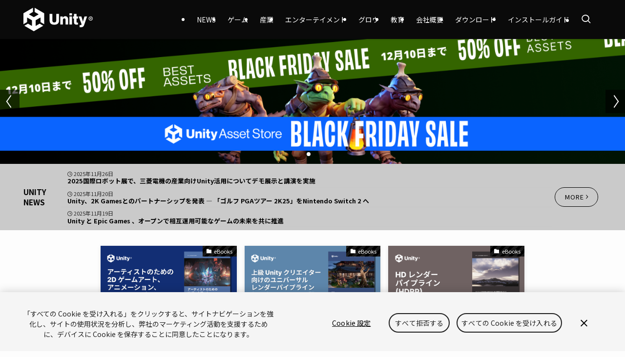

--- FILE ---
content_type: text/html; charset=UTF-8
request_url: https://unity3d.jp/
body_size: 21164
content:
<!DOCTYPE html>
<html lang="ja" data-loaded="false" data-scrolled="false" data-spmenu="closed">
<head>
<meta charset="utf-8">
<meta name="format-detection" content="telephone=no">
<meta http-equiv="X-UA-Compatible" content="IE=edge">
<meta name="viewport" content="width=device-width, viewport-fit=cover">
<meta name='robots' content='max-image-preview:large' />
<link rel="alternate" type="application/rss+xml" title="ユニティ・テクノロジーズ・ジャパン株式会社 &raquo; フィード" href="https://unity3d.jp/feed/" />
<link rel="alternate" type="application/rss+xml" title="ユニティ・テクノロジーズ・ジャパン株式会社 &raquo; コメントフィード" href="https://unity3d.jp/comments/feed/" />

<!-- SEO SIMPLE PACK 3.2.1 -->
<title>ユニティ・テクノロジーズ・ジャパン株式会社</title>
<meta name="description" content="リアルタイム3Dコンテンツを制作・運用するためのプラットフォームである「Unity」の日本国内における販売、サポート、コミュニティ活動、研究開発、教育支援を行っています。ゲーム開発者からアーティスト、建築家、自動車デザイナー、映画製作者など、さまざまなクリエイターがUnityを使い想像力を発揮しています。Unityのプラットフォームは、携帯電話、タブレット、PC、コンソールゲーム機、VR・ARデバイス向けのインタラクティブなリアルタイム2Dおよび3Dコンテンツを作成、実行、収益化するための包括的なソフトウェアソリューションを提供しています。当社の公式サイトでは、Unityの最新情報やイベント、キャンペーン、学習リソース、成功事例などをご紹介しています。ぜひご覧ください。">
<link rel="canonical" href="https://unity3d.jp/">
<meta property="og:locale" content="ja_JP">
<meta property="og:type" content="website">
<meta property="og:image" content="https://unity3d.jp/wp-content/uploads/2023/11/unity-logo_1200x630.png">
<meta property="og:title" content="ユニティ・テクノロジーズ・ジャパン株式会社">
<meta property="og:description" content="リアルタイム3Dコンテンツを制作・運用するためのプラットフォームである「Unity」の日本国内における販売、サポート、コミュニティ活動、研究開発、教育支援を行っています。ゲーム開発者からアーティスト、建築家、自動車デザイナー、映画製作者など、さまざまなクリエイターがUnityを使い想像力を発揮しています。Unityのプラットフォームは、携帯電話、タブレット、PC、コンソールゲーム機、VR・ARデバイス向けのインタラクティブなリアルタイム2Dおよび3Dコンテンツを作成、実行、収益化するための包括的なソフトウェアソリューションを提供しています。当社の公式サイトでは、Unityの最新情報やイベント、キャンペーン、学習リソース、成功事例などをご紹介しています。ぜひご覧ください。">
<meta property="og:url" content="https://unity3d.jp/">
<meta property="og:site_name" content="ユニティ・テクノロジーズ・ジャパン株式会社">
<meta name="twitter:card" content="summary">
<!-- / SEO SIMPLE PACK -->

<link rel='stylesheet' id='eo-leaflet.js-css' href='/wp-content/plugins/event-organiser/lib/leaflet/leaflet.min.css?ver=1.4.0' type='text/css' media='all' />
<style id='eo-leaflet.js-inline-css' type='text/css'>
.leaflet-popup-close-button{box-shadow:none!important;}
</style>
<link rel='stylesheet' id='swell_swiper-css' href='/wp-content/themes/swell/build/css/plugins/swiper.css?ver=2.12.0' type='text/css' media='all' />
<link rel='stylesheet' id='wp-block-library-css' href='https://unity3d.jp/wp-includes/css/dist/block-library/style.min.css?ver=6.6.2' type='text/css' media='all' />
<link rel='stylesheet' id='swell-icons-css' href='/wp-content/themes/swell/build/css/swell-icons.css?ver=2.12.0' type='text/css' media='all' />
<link rel='stylesheet' id='main_style-css' href='/wp-content/themes/swell/build/css/main.css?ver=2.12.0' type='text/css' media='all' />
<style id='main_style-inline-css' type='text/css'>
.swl-format-1 {
	border-left: 0.25rem solid black;
	padding-left: 1.5rem;
	font-style: italic;
}
</style>
<link rel='stylesheet' id='swell_blocks-css' href='/wp-content/themes/swell/build/css/blocks.css?ver=2.12.0' type='text/css' media='all' />
<style id='swell_custom-inline-css' type='text/css'>
:root{--swl-fz--content:4vw;--swl-font_family:"游ゴシック体", "Yu Gothic", YuGothic, "Hiragino Kaku Gothic ProN", "Hiragino Sans", Meiryo, sans-serif;--swl-font_weight:500;--color_main:#000000;--color_text:#000000;--color_link:#2196f3;--color_htag:#000000;--color_bg:#fdfdfd;--color_gradient1:#d8ffff;--color_gradient2:#87e7ff;--color_main_thin:rgba(0, 0, 0, 0.05 );--color_main_dark:rgba(0, 0, 0, 1 );--color_list_check:#000000;--color_list_num:#000000;--color_list_good:#86dd7b;--color_list_triangle:#f4e03a;--color_list_bad:#f36060;--color_faq_q:#d55656;--color_faq_a:#6599b7;--color_icon_good:#3cd250;--color_icon_good_bg:#ecffe9;--color_icon_bad:#4b73eb;--color_icon_bad_bg:#eafaff;--color_icon_info:#f578b4;--color_icon_info_bg:#fff0fa;--color_icon_announce:#ffa537;--color_icon_announce_bg:#fff5f0;--color_icon_pen:#7a7a7a;--color_icon_pen_bg:#f7f7f7;--color_icon_book:#787364;--color_icon_book_bg:#f8f6ef;--color_icon_point:#ffa639;--color_icon_check:#86d67c;--color_icon_batsu:#f36060;--color_icon_hatena:#5295cc;--color_icon_caution:#f7da38;--color_icon_memo:#84878a;--color_deep01:#e44141;--color_deep02:#2196f3;--color_deep03:#595959;--color_deep04:#f09f4d;--color_pale01:#fff2f0;--color_pale02:#f3f8fd;--color_pale03:#f1f9ee;--color_pale04:#fdf9ee;--color_mark_blue:#b7e3ff;--color_mark_green:#bdf9c3;--color_mark_yellow:#fcf69f;--color_mark_orange:#ffddbc;--border01:solid 1px var(--color_main);--border02:double 4px var(--color_main);--border03:dashed 2px var(--color_border);--border04:solid 4px var(--color_gray);--card_posts_thumb_ratio:52.356%;--list_posts_thumb_ratio:52.356%;--big_posts_thumb_ratio:56.25%;--thumb_posts_thumb_ratio:52.356%;--blogcard_thumb_ratio:56.25%;--color_header_bg:#0a0a0a;--color_header_text:#ffffff;--color_footer_bg:#fdfdfd;--color_footer_text:#333;--container_size:1200px;--article_size:900px;--logo_size_sp:48px;--logo_size_pc:48px;--logo_size_pcfix:32px;}.swl-cell-bg[data-icon="doubleCircle"]{--cell-icon-color:#ffc977}.swl-cell-bg[data-icon="circle"]{--cell-icon-color:#94e29c}.swl-cell-bg[data-icon="triangle"]{--cell-icon-color:#eeda2f}.swl-cell-bg[data-icon="close"]{--cell-icon-color:#ec9191}.swl-cell-bg[data-icon="hatena"]{--cell-icon-color:#93c9da}.swl-cell-bg[data-icon="check"]{--cell-icon-color:#94e29c}.swl-cell-bg[data-icon="line"]{--cell-icon-color:#9b9b9b}.cap_box[data-colset="col1"]{--capbox-color:#f59b5f;--capbox-color--bg:#fff8eb}.cap_box[data-colset="col2"]{--capbox-color:#2196f3;--capbox-color--bg:#edf5ff}.cap_box[data-colset="col3"]{--capbox-color:#2fcd90;--capbox-color--bg:#eafaf2}.red_{--the-btn-color:#f74a4a;--the-btn-color2:#ffbc49;--the-solid-shadow: rgba(185, 56, 56, 1 )}.blue_{--the-btn-color:#2196f3;--the-btn-color2:#35eaff;--the-solid-shadow: rgba(25, 113, 182, 1 )}.green_{--the-btn-color:#62d847;--the-btn-color2:#7bf7bd;--the-solid-shadow: rgba(74, 162, 53, 1 )}.is-style-btn_normal{--the-btn-radius:80px}.is-style-btn_solid{--the-btn-radius:80px}.is-style-btn_shiny{--the-btn-radius:80px}.is-style-btn_line{--the-btn-radius:80px}.post_content blockquote{padding:1.5em 2em 1.5em 3em}.post_content blockquote::before{content:"";display:block;width:5px;height:calc(100% - 3em);top:1.5em;left:1.5em;border-left:solid 1px rgba(180,180,180,.75);border-right:solid 1px rgba(180,180,180,.75);}.mark_blue{background:-webkit-linear-gradient(transparent 64%,var(--color_mark_blue) 0%);background:linear-gradient(transparent 64%,var(--color_mark_blue) 0%)}.mark_green{background:-webkit-linear-gradient(transparent 64%,var(--color_mark_green) 0%);background:linear-gradient(transparent 64%,var(--color_mark_green) 0%)}.mark_yellow{background:-webkit-linear-gradient(transparent 64%,var(--color_mark_yellow) 0%);background:linear-gradient(transparent 64%,var(--color_mark_yellow) 0%)}.mark_orange{background:-webkit-linear-gradient(transparent 64%,var(--color_mark_orange) 0%);background:linear-gradient(transparent 64%,var(--color_mark_orange) 0%)}[class*="is-style-icon_"]{color:#333;border-width:0}[class*="is-style-big_icon_"]{border-width:2px;border-style:solid}[data-col="gray"] .c-balloon__text{background:#f7f7f7;border-color:#ccc}[data-col="gray"] .c-balloon__before{border-right-color:#f7f7f7}[data-col="green"] .c-balloon__text{background:#d1f8c2;border-color:#9ddd93}[data-col="green"] .c-balloon__before{border-right-color:#d1f8c2}[data-col="blue"] .c-balloon__text{background:#e2f6ff;border-color:#93d2f0}[data-col="blue"] .c-balloon__before{border-right-color:#e2f6ff}[data-col="red"] .c-balloon__text{background:#ffebeb;border-color:#f48789}[data-col="red"] .c-balloon__before{border-right-color:#ffebeb}[data-col="yellow"] .c-balloon__text{background:#f9f7d2;border-color:#fbe593}[data-col="yellow"] .c-balloon__before{border-right-color:#f9f7d2}.-type-list2 .p-postList__body::after,.-type-big .p-postList__body::after{content: "READ MORE »";}.c-postThumb__cat{background-color:#000000;color:#fff;background-image: repeating-linear-gradient(-45deg,rgba(255,255,255,.1),rgba(255,255,255,.1) 6px,transparent 6px,transparent 12px)}.post_content h2:where(:not([class^="swell-block-"]):not(.faq_q):not(.p-postList__title)){border-left:solid 8px var(--color_htag);padding:.75em 1em;background:-webkit-linear-gradient(135deg, transparent 25%, rgba(0, 0, 0, 0.05 ) 25%, rgba(0, 0, 0, 0.05 ) 50%, transparent 50%, transparent 75%, rgba(0, 0, 0, 0.05 ) 75%, rgba(0, 0, 0, 0.05 ));background:linear-gradient(135deg, transparent 25%, rgba(0, 0, 0, 0.05 ) 25%, rgba(0, 0, 0, 0.05 ) 50%, transparent 50%, transparent 75%, rgba(0, 0, 0, 0.05 ) 75%, rgba(0, 0, 0, 0.05 ));background-size:4px 4px}.post_content h2:where(:not([class^="swell-block-"]):not(.faq_q):not(.p-postList__title))::before{position:absolute;display:block;pointer-events:none}.post_content h3:where(:not([class^="swell-block-"]):not(.faq_q):not(.p-postList__title)){padding:0 .5em .5em}.post_content h3:where(:not([class^="swell-block-"]):not(.faq_q):not(.p-postList__title))::before{content:"";width:100%;height:2px;background: repeating-linear-gradient(90deg, var(--color_htag) 0%, var(--color_htag) 29.3%, rgba(150,150,150,.2) 29.3%, rgba(150,150,150,.2) 100%)}.post_content h4:where(:not([class^="swell-block-"]):not(.faq_q):not(.p-postList__title)){padding:0 0 0 16px;border-left:solid 2px var(--color_htag)}.l-header{box-shadow: 0 1px 4px rgba(0,0,0,.12)}.c-gnav a::after{background:var(--color_main);width:100%;height:2px;transform:scaleX(0)}.p-spHeadMenu .menu-item.-current{border-bottom-color:var(--color_main)}.c-gnav > li:hover > a::after,.c-gnav > .-current > a::after{transform: scaleX(1)}.c-gnav .sub-menu{color:#333;background:#fff}.l-fixHeader::before{opacity:1}#pagetop{border-radius:50%}#fix_tocbtn{border-radius:50%}.c-widget__title.-spmenu{padding:.5em .75em;border-radius:var(--swl-radius--2, 0px);background:var(--color_main);color:#fff;}.c-widget__title.-footer{padding:.5em}.c-widget__title.-footer::before{content:"";bottom:0;left:0;width:40%;z-index:1;background:var(--color_main)}.c-widget__title.-footer::after{content:"";bottom:0;left:0;width:100%;background:var(--color_border)}.c-secTitle{border-left:solid 2px var(--color_main);padding:0em .75em}.p-spMenu{color:#333}.p-spMenu__inner::before{background:#fdfdfd;opacity:1}.p-spMenu__overlay{background:#000;opacity:0.6}[class*="page-numbers"]{color:#fff;background-color:#dedede}a{text-decoration: none}.l-topTitleArea.c-filterLayer::before{background-color:#000;opacity:0.2;content:""}@media screen and (min-width: 960px){:root{}}@media screen and (max-width: 959px){:root{}.l-header__logo{margin-right:auto}.l-header__inner{-webkit-box-pack:end;-webkit-justify-content:flex-end;justify-content:flex-end}}@media screen and (min-width: 600px){:root{--swl-fz--content:16px;}}@media screen and (max-width: 599px){:root{}}@media (min-width: 1108px) {.alignwide{left:-100px;width:calc(100% + 200px);}}@media (max-width: 1108px) {.-sidebar-off .swell-block-fullWide__inner.l-container .alignwide{left:0px;width:100%;}}.l-fixHeader .l-fixHeader__gnav{order:0}[data-scrolled=true] .l-fixHeader[data-ready]{opacity:1;-webkit-transform:translateY(0)!important;transform:translateY(0)!important;visibility:visible}.-body-solid .l-fixHeader{box-shadow:0 2px 4px var(--swl-color_shadow)}.l-fixHeader__inner{align-items:stretch;color:var(--color_header_text);display:flex;padding-bottom:0;padding-top:0;position:relative;z-index:1}.l-fixHeader__logo{align-items:center;display:flex;line-height:1;margin-right:24px;order:0;padding:16px 0}.is-style-btn_normal a,.is-style-btn_shiny a{box-shadow:var(--swl-btn_shadow)}.c-shareBtns__btn,.is-style-balloon>.c-tabList .c-tabList__button,.p-snsCta,[class*=page-numbers]{box-shadow:var(--swl-box_shadow)}.p-articleThumb__img,.p-articleThumb__youtube{box-shadow:var(--swl-img_shadow)}.p-pickupBanners__item .c-bannerLink,.p-postList__thumb{box-shadow:0 2px 8px rgba(0,0,0,.1),0 4px 4px -4px rgba(0,0,0,.1)}.p-postList.-w-ranking li:before{background-image:repeating-linear-gradient(-45deg,hsla(0,0%,100%,.1),hsla(0,0%,100%,.1) 6px,transparent 0,transparent 12px);box-shadow:1px 1px 4px rgba(0,0,0,.2)}@media (min-width:960px){.-series .l-header__inner{align-items:stretch;display:flex}.-series .l-header__logo{align-items:center;display:flex;flex-wrap:wrap;margin-right:24px;padding:16px 0}.-series .l-header__logo .c-catchphrase{font-size:13px;padding:4px 0}.-series .c-headLogo{margin-right:16px}.-series-right .l-header__inner{justify-content:space-between}.-series-right .c-gnavWrap{margin-left:auto}.-series-right .w-header{margin-left:12px}.-series-left .w-header{margin-left:auto}}@media (min-width:960px) and (min-width:600px){.-series .c-headLogo{max-width:400px}}.c-gnav .sub-menu a:before,.c-listMenu a:before{-webkit-font-smoothing:antialiased;-moz-osx-font-smoothing:grayscale;font-family:icomoon!important;font-style:normal;font-variant:normal;font-weight:400;line-height:1;text-transform:none}.c-submenuToggleBtn{display:none}.c-listMenu a{padding:.75em 1em .75em 1.5em;transition:padding .25s}.c-listMenu a:hover{padding-left:1.75em;padding-right:.75em}.c-gnav .sub-menu a:before,.c-listMenu a:before{color:inherit;content:"\e921";display:inline-block;left:2px;position:absolute;top:50%;-webkit-transform:translateY(-50%);transform:translateY(-50%);vertical-align:middle}.widget_categories>ul>.cat-item>a,.wp-block-categories-list>li>a{padding-left:1.75em}.c-listMenu .children,.c-listMenu .sub-menu{margin:0}.c-listMenu .children a,.c-listMenu .sub-menu a{font-size:.9em;padding-left:2.5em}.c-listMenu .children a:before,.c-listMenu .sub-menu a:before{left:1em}.c-listMenu .children a:hover,.c-listMenu .sub-menu a:hover{padding-left:2.75em}.c-listMenu .children ul a,.c-listMenu .sub-menu ul a{padding-left:3.25em}.c-listMenu .children ul a:before,.c-listMenu .sub-menu ul a:before{left:1.75em}.c-listMenu .children ul a:hover,.c-listMenu .sub-menu ul a:hover{padding-left:3.5em}.c-gnav li:hover>.sub-menu{opacity:1;visibility:visible}.c-gnav .sub-menu:before{background:inherit;content:"";height:100%;left:0;position:absolute;top:0;width:100%;z-index:0}.c-gnav .sub-menu .sub-menu{left:100%;top:0;z-index:-1}.c-gnav .sub-menu a{padding-left:2em}.c-gnav .sub-menu a:before{left:.5em}.c-gnav .sub-menu a:hover .ttl{left:4px}:root{--color_content_bg:var(--color_bg);--mv_btn_radius:0px;--mv_slide_animation:no;--swl-post_slide_width--pc:16%;--swl-post_slide_width--sp:50%;--swl-post_slide_padY:16px;--swl-post_slide_padY--mb:16px;--ps_space:8px;}.c-widget__title.-side{padding:.5em}.c-widget__title.-side::before{content:"";bottom:0;left:0;width:40%;z-index:1;background:var(--color_main)}.c-widget__title.-side::after{content:"";bottom:0;left:0;width:100%;background:var(--color_border)}.top #content{padding-top:4em}.p-mainVisual__inner{height:20vw}.p-mainVisual .c-filterLayer::before{background-color:#0a0a0a;opacity:0;content:""}.-type-slider .p-mainVisual__scroll{padding-bottom: 16px}#post_slider .swiper{padding-bottom:24px;margin-left:-8px;margin-right:-8px;}@media screen and (min-width: 960px){:root{}.p-mainVisual__inner{height:20vw}}@media screen and (max-width: 959px){:root{}}@media screen and (min-width: 600px){:root{}}@media screen and (max-width: 599px){:root{}}.swell-block-fullWide__inner.l-container{--swl-fw_inner_pad:var(--swl-pad_container,0px)}@media (min-width:960px){.-sidebar-on .l-content .alignfull,.-sidebar-on .l-content .alignwide{left:-16px;width:calc(100% + 32px)}.swell-block-fullWide__inner.l-article{--swl-fw_inner_pad:var(--swl-pad_post_content,0px)}.-sidebar-on .swell-block-fullWide__inner .alignwide{left:0;width:100%}.-sidebar-on .swell-block-fullWide__inner .alignfull{left:calc(0px - var(--swl-fw_inner_pad, 0))!important;margin-left:0!important;margin-right:0!important;width:calc(100% + var(--swl-fw_inner_pad, 0)*2)!important}}.-index-off .p-toc,.swell-toc-placeholder:empty{display:none}.p-toc.-modal{height:100%;margin:0;overflow-y:auto;padding:0}#main_content .p-toc{border-radius:var(--swl-radius--2,0);margin:4em auto;max-width:800px}#sidebar .p-toc{margin-top:-.5em}.p-toc .__pn:before{content:none!important;counter-increment:none}.p-toc .__prev{margin:0 0 1em}.p-toc .__next{margin:1em 0 0}.p-toc.is-omitted:not([data-omit=ct]) [data-level="2"] .p-toc__childList{height:0;margin-bottom:-.5em;visibility:hidden}.p-toc.is-omitted:not([data-omit=nest]){position:relative}.p-toc.is-omitted:not([data-omit=nest]):before{background:linear-gradient(hsla(0,0%,100%,0),var(--color_bg));bottom:5em;content:"";height:4em;left:0;opacity:.75;pointer-events:none;position:absolute;width:100%;z-index:1}.p-toc.is-omitted:not([data-omit=nest]):after{background:var(--color_bg);bottom:0;content:"";height:5em;left:0;opacity:.75;position:absolute;width:100%;z-index:1}.p-toc.is-omitted:not([data-omit=nest]) .__next,.p-toc.is-omitted:not([data-omit=nest]) [data-omit="1"]{display:none}.p-toc .p-toc__expandBtn{background-color:#f7f7f7;border:rgba(0,0,0,.2);border-radius:5em;box-shadow:0 0 0 1px #bbb;color:#333;display:block;font-size:14px;line-height:1.5;margin:.75em auto 0;min-width:6em;padding:.5em 1em;position:relative;transition:box-shadow .25s;z-index:2}.p-toc[data-omit=nest] .p-toc__expandBtn{display:inline-block;font-size:13px;margin:0 0 0 1.25em;padding:.5em .75em}.p-toc:not([data-omit=nest]) .p-toc__expandBtn:after,.p-toc:not([data-omit=nest]) .p-toc__expandBtn:before{border-top-color:inherit;border-top-style:dotted;border-top-width:3px;content:"";display:block;height:1px;position:absolute;top:calc(50% - 1px);transition:border-color .25s;width:100%;width:22px}.p-toc:not([data-omit=nest]) .p-toc__expandBtn:before{right:calc(100% + 1em)}.p-toc:not([data-omit=nest]) .p-toc__expandBtn:after{left:calc(100% + 1em)}.p-toc.is-expanded .p-toc__expandBtn{border-color:transparent}.p-toc__ttl{display:block;font-size:1.2em;line-height:1;position:relative;text-align:center}.p-toc__ttl:before{content:"\e918";display:inline-block;font-family:icomoon;margin-right:.5em;padding-bottom:2px;vertical-align:middle}#index_modal .p-toc__ttl{margin-bottom:.5em}.p-toc__list li{line-height:1.6}.p-toc__list>li+li{margin-top:.5em}.p-toc__list .p-toc__childList{padding-left:.5em}.p-toc__list [data-level="3"]{font-size:.9em}.p-toc__list .mininote{display:none}.post_content .p-toc__list{padding-left:0}#sidebar .p-toc__list{margin-bottom:0}#sidebar .p-toc__list .p-toc__childList{padding-left:0}.p-toc__link{color:inherit;font-size:inherit;text-decoration:none}.p-toc__link:hover{opacity:.8}.p-toc.-double{background:var(--color_gray);background:linear-gradient(-45deg,transparent 25%,var(--color_gray) 25%,var(--color_gray) 50%,transparent 50%,transparent 75%,var(--color_gray) 75%,var(--color_gray));background-clip:padding-box;background-size:4px 4px;border-bottom:4px double var(--color_border);border-top:4px double var(--color_border);padding:1.5em 1em 1em}.p-toc.-double .p-toc__ttl{margin-bottom:.75em}@media (min-width:960px){#main_content .p-toc{width:92%}}@media (hover:hover){.p-toc .p-toc__expandBtn:hover{border-color:transparent;box-shadow:0 0 0 2px currentcolor}}@media (min-width:600px){.p-toc.-double{padding:2em}}
</style>
<link rel='stylesheet' id='swell-parts/footer-css' href='/wp-content/themes/swell/build/css/modules/parts/footer.css?ver=2.12.0' type='text/css' media='all' />
<link rel='stylesheet' id='swell-parts/main-visual--slider-css' href='/wp-content/themes/swell/build/css/modules/parts/main-visual--slider.css?ver=2.12.0' type='text/css' media='all' />
<link rel='stylesheet' id='swell-parts/post-slider-css' href='/wp-content/themes/swell/build/css/modules/parts/post-slider.css?ver=2.12.0' type='text/css' media='all' />
<link rel='stylesheet' id='swell-page/page-css' href='/wp-content/themes/swell/build/css/modules/page/page.css?ver=2.12.0' type='text/css' media='all' />
<style id='classic-theme-styles-inline-css' type='text/css'>
/*! This file is auto-generated */
.wp-block-button__link{color:#fff;background-color:#32373c;border-radius:9999px;box-shadow:none;text-decoration:none;padding:calc(.667em + 2px) calc(1.333em + 2px);font-size:1.125em}.wp-block-file__button{background:#32373c;color:#fff;text-decoration:none}
</style>
<style id='global-styles-inline-css' type='text/css'>
:root{--wp--preset--aspect-ratio--square: 1;--wp--preset--aspect-ratio--4-3: 4/3;--wp--preset--aspect-ratio--3-4: 3/4;--wp--preset--aspect-ratio--3-2: 3/2;--wp--preset--aspect-ratio--2-3: 2/3;--wp--preset--aspect-ratio--16-9: 16/9;--wp--preset--aspect-ratio--9-16: 9/16;--wp--preset--color--black: #000;--wp--preset--color--cyan-bluish-gray: #abb8c3;--wp--preset--color--white: #fff;--wp--preset--color--pale-pink: #f78da7;--wp--preset--color--vivid-red: #cf2e2e;--wp--preset--color--luminous-vivid-orange: #ff6900;--wp--preset--color--luminous-vivid-amber: #fcb900;--wp--preset--color--light-green-cyan: #7bdcb5;--wp--preset--color--vivid-green-cyan: #00d084;--wp--preset--color--pale-cyan-blue: #8ed1fc;--wp--preset--color--vivid-cyan-blue: #0693e3;--wp--preset--color--vivid-purple: #9b51e0;--wp--preset--color--swl-main: var(--color_main);--wp--preset--color--swl-main-thin: var(--color_main_thin);--wp--preset--color--swl-gray: var(--color_gray);--wp--preset--color--swl-deep-01: var(--color_deep01);--wp--preset--color--swl-deep-02: var(--color_deep02);--wp--preset--color--swl-deep-03: var(--color_deep03);--wp--preset--color--swl-deep-04: var(--color_deep04);--wp--preset--color--swl-pale-01: var(--color_pale01);--wp--preset--color--swl-pale-02: var(--color_pale02);--wp--preset--color--swl-pale-03: var(--color_pale03);--wp--preset--color--swl-pale-04: var(--color_pale04);--wp--preset--gradient--vivid-cyan-blue-to-vivid-purple: linear-gradient(135deg,rgba(6,147,227,1) 0%,rgb(155,81,224) 100%);--wp--preset--gradient--light-green-cyan-to-vivid-green-cyan: linear-gradient(135deg,rgb(122,220,180) 0%,rgb(0,208,130) 100%);--wp--preset--gradient--luminous-vivid-amber-to-luminous-vivid-orange: linear-gradient(135deg,rgba(252,185,0,1) 0%,rgba(255,105,0,1) 100%);--wp--preset--gradient--luminous-vivid-orange-to-vivid-red: linear-gradient(135deg,rgba(255,105,0,1) 0%,rgb(207,46,46) 100%);--wp--preset--gradient--very-light-gray-to-cyan-bluish-gray: linear-gradient(135deg,rgb(238,238,238) 0%,rgb(169,184,195) 100%);--wp--preset--gradient--cool-to-warm-spectrum: linear-gradient(135deg,rgb(74,234,220) 0%,rgb(151,120,209) 20%,rgb(207,42,186) 40%,rgb(238,44,130) 60%,rgb(251,105,98) 80%,rgb(254,248,76) 100%);--wp--preset--gradient--blush-light-purple: linear-gradient(135deg,rgb(255,206,236) 0%,rgb(152,150,240) 100%);--wp--preset--gradient--blush-bordeaux: linear-gradient(135deg,rgb(254,205,165) 0%,rgb(254,45,45) 50%,rgb(107,0,62) 100%);--wp--preset--gradient--luminous-dusk: linear-gradient(135deg,rgb(255,203,112) 0%,rgb(199,81,192) 50%,rgb(65,88,208) 100%);--wp--preset--gradient--pale-ocean: linear-gradient(135deg,rgb(255,245,203) 0%,rgb(182,227,212) 50%,rgb(51,167,181) 100%);--wp--preset--gradient--electric-grass: linear-gradient(135deg,rgb(202,248,128) 0%,rgb(113,206,126) 100%);--wp--preset--gradient--midnight: linear-gradient(135deg,rgb(2,3,129) 0%,rgb(40,116,252) 100%);--wp--preset--font-size--small: 0.9em;--wp--preset--font-size--medium: 1.1em;--wp--preset--font-size--large: 1.25em;--wp--preset--font-size--x-large: 42px;--wp--preset--font-size--xs: 0.75em;--wp--preset--font-size--huge: 1.6em;--wp--preset--spacing--20: 0.44rem;--wp--preset--spacing--30: 0.67rem;--wp--preset--spacing--40: 1rem;--wp--preset--spacing--50: 1.5rem;--wp--preset--spacing--60: 2.25rem;--wp--preset--spacing--70: 3.38rem;--wp--preset--spacing--80: 5.06rem;--wp--preset--shadow--natural: 6px 6px 9px rgba(0, 0, 0, 0.2);--wp--preset--shadow--deep: 12px 12px 50px rgba(0, 0, 0, 0.4);--wp--preset--shadow--sharp: 6px 6px 0px rgba(0, 0, 0, 0.2);--wp--preset--shadow--outlined: 6px 6px 0px -3px rgba(255, 255, 255, 1), 6px 6px rgba(0, 0, 0, 1);--wp--preset--shadow--crisp: 6px 6px 0px rgba(0, 0, 0, 1);}:where(.is-layout-flex){gap: 0.5em;}:where(.is-layout-grid){gap: 0.5em;}body .is-layout-flex{display: flex;}.is-layout-flex{flex-wrap: wrap;align-items: center;}.is-layout-flex > :is(*, div){margin: 0;}body .is-layout-grid{display: grid;}.is-layout-grid > :is(*, div){margin: 0;}:where(.wp-block-columns.is-layout-flex){gap: 2em;}:where(.wp-block-columns.is-layout-grid){gap: 2em;}:where(.wp-block-post-template.is-layout-flex){gap: 1.25em;}:where(.wp-block-post-template.is-layout-grid){gap: 1.25em;}.has-black-color{color: var(--wp--preset--color--black) !important;}.has-cyan-bluish-gray-color{color: var(--wp--preset--color--cyan-bluish-gray) !important;}.has-white-color{color: var(--wp--preset--color--white) !important;}.has-pale-pink-color{color: var(--wp--preset--color--pale-pink) !important;}.has-vivid-red-color{color: var(--wp--preset--color--vivid-red) !important;}.has-luminous-vivid-orange-color{color: var(--wp--preset--color--luminous-vivid-orange) !important;}.has-luminous-vivid-amber-color{color: var(--wp--preset--color--luminous-vivid-amber) !important;}.has-light-green-cyan-color{color: var(--wp--preset--color--light-green-cyan) !important;}.has-vivid-green-cyan-color{color: var(--wp--preset--color--vivid-green-cyan) !important;}.has-pale-cyan-blue-color{color: var(--wp--preset--color--pale-cyan-blue) !important;}.has-vivid-cyan-blue-color{color: var(--wp--preset--color--vivid-cyan-blue) !important;}.has-vivid-purple-color{color: var(--wp--preset--color--vivid-purple) !important;}.has-black-background-color{background-color: var(--wp--preset--color--black) !important;}.has-cyan-bluish-gray-background-color{background-color: var(--wp--preset--color--cyan-bluish-gray) !important;}.has-white-background-color{background-color: var(--wp--preset--color--white) !important;}.has-pale-pink-background-color{background-color: var(--wp--preset--color--pale-pink) !important;}.has-vivid-red-background-color{background-color: var(--wp--preset--color--vivid-red) !important;}.has-luminous-vivid-orange-background-color{background-color: var(--wp--preset--color--luminous-vivid-orange) !important;}.has-luminous-vivid-amber-background-color{background-color: var(--wp--preset--color--luminous-vivid-amber) !important;}.has-light-green-cyan-background-color{background-color: var(--wp--preset--color--light-green-cyan) !important;}.has-vivid-green-cyan-background-color{background-color: var(--wp--preset--color--vivid-green-cyan) !important;}.has-pale-cyan-blue-background-color{background-color: var(--wp--preset--color--pale-cyan-blue) !important;}.has-vivid-cyan-blue-background-color{background-color: var(--wp--preset--color--vivid-cyan-blue) !important;}.has-vivid-purple-background-color{background-color: var(--wp--preset--color--vivid-purple) !important;}.has-black-border-color{border-color: var(--wp--preset--color--black) !important;}.has-cyan-bluish-gray-border-color{border-color: var(--wp--preset--color--cyan-bluish-gray) !important;}.has-white-border-color{border-color: var(--wp--preset--color--white) !important;}.has-pale-pink-border-color{border-color: var(--wp--preset--color--pale-pink) !important;}.has-vivid-red-border-color{border-color: var(--wp--preset--color--vivid-red) !important;}.has-luminous-vivid-orange-border-color{border-color: var(--wp--preset--color--luminous-vivid-orange) !important;}.has-luminous-vivid-amber-border-color{border-color: var(--wp--preset--color--luminous-vivid-amber) !important;}.has-light-green-cyan-border-color{border-color: var(--wp--preset--color--light-green-cyan) !important;}.has-vivid-green-cyan-border-color{border-color: var(--wp--preset--color--vivid-green-cyan) !important;}.has-pale-cyan-blue-border-color{border-color: var(--wp--preset--color--pale-cyan-blue) !important;}.has-vivid-cyan-blue-border-color{border-color: var(--wp--preset--color--vivid-cyan-blue) !important;}.has-vivid-purple-border-color{border-color: var(--wp--preset--color--vivid-purple) !important;}.has-vivid-cyan-blue-to-vivid-purple-gradient-background{background: var(--wp--preset--gradient--vivid-cyan-blue-to-vivid-purple) !important;}.has-light-green-cyan-to-vivid-green-cyan-gradient-background{background: var(--wp--preset--gradient--light-green-cyan-to-vivid-green-cyan) !important;}.has-luminous-vivid-amber-to-luminous-vivid-orange-gradient-background{background: var(--wp--preset--gradient--luminous-vivid-amber-to-luminous-vivid-orange) !important;}.has-luminous-vivid-orange-to-vivid-red-gradient-background{background: var(--wp--preset--gradient--luminous-vivid-orange-to-vivid-red) !important;}.has-very-light-gray-to-cyan-bluish-gray-gradient-background{background: var(--wp--preset--gradient--very-light-gray-to-cyan-bluish-gray) !important;}.has-cool-to-warm-spectrum-gradient-background{background: var(--wp--preset--gradient--cool-to-warm-spectrum) !important;}.has-blush-light-purple-gradient-background{background: var(--wp--preset--gradient--blush-light-purple) !important;}.has-blush-bordeaux-gradient-background{background: var(--wp--preset--gradient--blush-bordeaux) !important;}.has-luminous-dusk-gradient-background{background: var(--wp--preset--gradient--luminous-dusk) !important;}.has-pale-ocean-gradient-background{background: var(--wp--preset--gradient--pale-ocean) !important;}.has-electric-grass-gradient-background{background: var(--wp--preset--gradient--electric-grass) !important;}.has-midnight-gradient-background{background: var(--wp--preset--gradient--midnight) !important;}.has-small-font-size{font-size: var(--wp--preset--font-size--small) !important;}.has-medium-font-size{font-size: var(--wp--preset--font-size--medium) !important;}.has-large-font-size{font-size: var(--wp--preset--font-size--large) !important;}.has-x-large-font-size{font-size: var(--wp--preset--font-size--x-large) !important;}
:where(.wp-block-post-template.is-layout-flex){gap: 1.25em;}:where(.wp-block-post-template.is-layout-grid){gap: 1.25em;}
:where(.wp-block-columns.is-layout-flex){gap: 2em;}:where(.wp-block-columns.is-layout-grid){gap: 2em;}
:root :where(.wp-block-pullquote){font-size: 1.5em;line-height: 1.6;}
</style>
<link rel='stylesheet' id='app_service_email-css' href='/wp-content/plugins/app_service_email/public/css/app_service_email-public.css?ver=1.0.0' type='text/css' media='all' />
<link rel='stylesheet' id='dashicons-css' href='https://unity3d.jp/wp-includes/css/dashicons.min.css?ver=6.6.2' type='text/css' media='all' />
<link rel='stylesheet' id='post-views-counter-frontend-css' href='/wp-content/plugins/post-views-counter/css/frontend.min.css?ver=1.4.7' type='text/css' media='all' />
<link rel='stylesheet' id='child_style-css' href='/wp-content/themes/swell_child/style.css?ver=2025090323021' type='text/css' media='all' />
<script type="text/javascript" src="https://unity3d.jp/wp-includes/js/jquery/jquery.min.js?ver=3.7.1" id="jquery-core-js"></script>
<script type="text/javascript" src="/wp-content/plugins/app_service_email/public/js/app_service_email-public.js?ver=1.0.0" id="app_service_email-js"></script>

<noscript><link href="/wp-content/themes/swell/build/css/noscript.css" rel="stylesheet"></noscript>
<link rel="https://api.w.org/" href="https://unity3d.jp/wp-json/" /><link rel="alternate" title="JSON" type="application/json" href="https://unity3d.jp/wp-json/wp/v2/pages/6886" /><link rel='shortlink' href='https://unity3d.jp/' />
<link rel="icon" href="/wp-content/uploads/2023/11/fabicon.png" sizes="32x32" />
<link rel="icon" href="/wp-content/uploads/2023/11/fabicon.png" sizes="192x192" />
<link rel="apple-touch-icon" href="/wp-content/uploads/2023/11/fabicon.png" />
<meta name="msapplication-TileImage" content="/wp-content/uploads/2023/11/fabicon.png" />
<link rel="icon" href="" sizes="32x32">		<style type="text/css" id="wp-custom-css">
			/*--------------*/
/* 目次の数字を消す */
/*--------------*/
.p-toc__list.is-style-index li {
    list-style-type: none !important;
}

.p-toc__list.is-style-index li::before {
    content: none !important;
}

/*--------------*/
/* EVENTページのYoutubeを幅いっぱいに */
/*--------------*/
#body_wrap.single-event iframe[src^="https://www.youtube.com"] {
    width: 100%;
    height: auto;
    aspect-ratio: 16 / 9;
}

.no-link-icon a:after {
	content: none !important;
}
.w-beforeFooter {
	margin: 0 !important;
}
/* 産業カテゴリページのHEROエリアとカテゴリリストを非表示 */
.archive.category.category-industry.category-3 #top_title_area,
.archive.category.category-industry.category-3 .swell-block-fullWide.gs-categoryList {
    display: none !important;
}

/* コンテンツ全体の位置を上に移動 */
#content.l-content.l-container {
  /*margin-top: -30px;*/ /* 負のマージンで上に移動させる */
  position: relative; /* 必要に応じて位置関係を調整 */
  z-index: 1; /* 他の要素と重ならないようにする場合 */
}

/* 外部リンクアイコン（鎖アイコン）を非表示にする */
a[href^="http"]::after,
a[href^="https"]::after,
a[target="_blank"]::after,
a.external::after,
a[rel="noopener"]::after,
a[rel="noreferrer"]::after,
a[rel="noopener noreferrer"]::after {
  display: none !important;
  content: none !important;
}

/* p-postList__title::after要素も非表示にする */
.p-postList__title::after {
  display: none !important;
  content: none !important;
}		</style>
		
<link rel="stylesheet" href="/wp-content/themes/swell/build/css/print.css" media="print" >
<!-- OneTrust Cookies Consent -->
<script src="https://cdn.cookielaw.org/scripttemplates/otSDKStub.js" data-domain-script="77b83880-09f4-44ee-80ea-791561fb264e" charset="UTF-8" data-dLayer-ignore="true" data-document-language="true"></script>
<script>function OptanonWrapper(){}</script>
<!-- OneTrust Cookies Consent end --> 
<!-- *** TO DO *** dataLayer initialization push -->
<!-- Google Tag Manager -->
<script>(function(w,d,s,l,i){w[l]=w[l]||[];w[l].push({'gtm.start':
new Date().getTime(),event:'gtm.js'});var f=d.getElementsByTagName(s)[0],
j=d.createElement(s),dl=l!='dataLayer'?'&l='+l:'';j.async=true;j.src=
'https://www.googletagmanager.com/gtm.js?id='+i+dl;f.parentNode.insertBefore(j,f);
})(window,document,'script','dataLayer','GTM-5V25JL6');</script>
<!-- End Google Tag Manager -->

<link rel="preconnect" href="https://fonts.googleapis.com">
<link rel="preconnect" href="https://fonts.gstatic.com" crossorigin>
<link href="https://fonts.googleapis.com/css2?family=Noto+Sans+JP:wght@400;700&display=swap" rel="stylesheet">
<!-- <link href="https://fonts.googleapis.com/icon?family=Material+Icons+Sharp" rel="stylesheet"> -->
<link href="https://use.fontawesome.com/releases/v6.4.2/css/all.css" rel="stylesheet">
</head>
<body>
<div id="body_wrap" class="home page-template-default page page-id-6886 -body-solid -index-off -sidebar-off -frame-off top id_6886" >
<div id="sp_menu" class="p-spMenu -right">
	<div class="p-spMenu__inner">
		<div class="p-spMenu__closeBtn">
			<button class="c-iconBtn -menuBtn c-plainBtn" data-onclick="toggleMenu" aria-label="メニューを閉じる">
				<i class="c-iconBtn__icon icon-close-thin"></i>
			</button>
		</div>
		<div class="p-spMenu__body">
			<div class="c-widget__title -spmenu">
				MENU			</div>
			<div class="p-spMenu__nav">
				<ul class="c-spnav c-listMenu"><li class="menu-item menu-item-type-taxonomy menu-item-object-category menu-item-49"><a href="https://unity3d.jp/news/">NEWS</a></li>
<li class="menu-item menu-item-type-taxonomy menu-item-object-category menu-item-1290"><a href="https://unity3d.jp/game/">ゲーム</a></li>
<li class="menu-item menu-item-type-taxonomy menu-item-object-category menu-item-1291"><a href="https://unity3d.jp/industry/">産業</a></li>
<li class="menu-item menu-item-type-taxonomy menu-item-object-category menu-item-6896"><a href="https://unity3d.jp/entertainment/">エンターテイメント</a></li>
<li class="menu-item menu-item-type-taxonomy menu-item-object-category menu-item-3911"><a href="https://unity3d.jp/grow/">グロウ</a></li>
<li class="menu-item menu-item-type-taxonomy menu-item-object-category menu-item-1289"><a href="https://unity3d.jp/education/">教育</a></li>
<li class="menu-item menu-item-type-post_type menu-item-object-page menu-item-54"><a href="https://unity3d.jp/corporate/">会社概要</a></li>
<li class="menu-item menu-item-type-custom menu-item-object-custom menu-item-1330"><a target="_blank" rel="noopener" href="https://unity.com/ja/download">ダウンロード</a></li>
<li class="menu-item menu-item-type-post_type menu-item-object-page menu-item-4338"><a href="https://unity3d.jp/installguide/">インストールガイド</a></li>
</ul>			</div>
					</div>
	</div>
	<div class="p-spMenu__overlay c-overlay" data-onclick="toggleMenu"></div>
</div>
<header id="header" class="l-header -series -series-left" data-spfix="1">
		<div class="l-header__inner l-container">
		<div class="l-header__logo">
			<h1 class="c-headLogo -img"><a href="https://unity3d.jp/" title="ユニティ・テクノロジーズ・ジャパン株式会社" class="c-headLogo__link" rel="home"><img width="286" height="96"  src="/wp-content/uploads/2023/10/logo_w.svg" alt="ユニティ・テクノロジーズ・ジャパン株式会社" class="c-headLogo__img" sizes="(max-width: 959px) 50vw, 800px" decoding="async" loading="eager" ></a></h1>					</div>
		<nav id="gnav" class="l-header__gnav c-gnavWrap">
					<ul class="c-gnav">
			<li class="menu-item menu-item-type-taxonomy menu-item-object-category menu-item-49"><a href="https://unity3d.jp/news/"><span class="ttl">NEWS</span></a></li>
<li class="menu-item menu-item-type-taxonomy menu-item-object-category menu-item-1290"><a href="https://unity3d.jp/game/"><span class="ttl">ゲーム</span></a></li>
<li class="menu-item menu-item-type-taxonomy menu-item-object-category menu-item-1291"><a href="https://unity3d.jp/industry/"><span class="ttl">産業</span></a></li>
<li class="menu-item menu-item-type-taxonomy menu-item-object-category menu-item-6896"><a href="https://unity3d.jp/entertainment/"><span class="ttl">エンターテイメント</span></a></li>
<li class="menu-item menu-item-type-taxonomy menu-item-object-category menu-item-3911"><a href="https://unity3d.jp/grow/"><span class="ttl">グロウ</span></a></li>
<li class="menu-item menu-item-type-taxonomy menu-item-object-category menu-item-1289"><a href="https://unity3d.jp/education/"><span class="ttl">教育</span></a></li>
<li class="menu-item menu-item-type-post_type menu-item-object-page menu-item-54"><a href="https://unity3d.jp/corporate/"><span class="ttl">会社概要</span></a></li>
<li class="menu-item menu-item-type-custom menu-item-object-custom menu-item-1330"><a target="_blank" rel="noopener" href="https://unity.com/ja/download"><span class="ttl">ダウンロード</span></a></li>
<li class="menu-item menu-item-type-post_type menu-item-object-page menu-item-4338"><a href="https://unity3d.jp/installguide/"><span class="ttl">インストールガイド</span></a></li>
							<li class="menu-item c-gnav__s">
					<button class="c-gnav__sBtn c-plainBtn" data-onclick="toggleSearch" aria-label="検索ボタン">
						<i class="icon-search"></i>
					</button>
				</li>
					</ul>
			</nav>
		<div class="l-header__customBtn sp_">
			<button class="c-iconBtn c-plainBtn" data-onclick="toggleSearch" aria-label="検索ボタン">
			<i class="c-iconBtn__icon icon-search"></i>
					</button>
	</div>
<div class="l-header__menuBtn sp_">
	<button class="c-iconBtn -menuBtn c-plainBtn" data-onclick="toggleMenu" aria-label="メニューボタン">
		<i class="c-iconBtn__icon icon-menu-thin"></i>
			</button>
</div>
	</div>
	</header>
<div id="fix_header" class="l-fixHeader -series -series-left">
	<div class="l-fixHeader__inner l-container">
		<div class="l-fixHeader__logo">
			<div class="c-headLogo -img"><a href="https://unity3d.jp/" title="ユニティ・テクノロジーズ・ジャパン株式会社" class="c-headLogo__link" rel="home"><img width="286" height="96"  src="/wp-content/uploads/2023/10/logo_w.svg" alt="ユニティ・テクノロジーズ・ジャパン株式会社" class="c-headLogo__img" sizes="(max-width: 959px) 50vw, 800px" decoding="async" loading="eager" ></a></div>		</div>
		<div class="l-fixHeader__gnav c-gnavWrap">
					<ul class="c-gnav">
			<li class="menu-item menu-item-type-taxonomy menu-item-object-category menu-item-49"><a href="https://unity3d.jp/news/"><span class="ttl">NEWS</span></a></li>
<li class="menu-item menu-item-type-taxonomy menu-item-object-category menu-item-1290"><a href="https://unity3d.jp/game/"><span class="ttl">ゲーム</span></a></li>
<li class="menu-item menu-item-type-taxonomy menu-item-object-category menu-item-1291"><a href="https://unity3d.jp/industry/"><span class="ttl">産業</span></a></li>
<li class="menu-item menu-item-type-taxonomy menu-item-object-category menu-item-6896"><a href="https://unity3d.jp/entertainment/"><span class="ttl">エンターテイメント</span></a></li>
<li class="menu-item menu-item-type-taxonomy menu-item-object-category menu-item-3911"><a href="https://unity3d.jp/grow/"><span class="ttl">グロウ</span></a></li>
<li class="menu-item menu-item-type-taxonomy menu-item-object-category menu-item-1289"><a href="https://unity3d.jp/education/"><span class="ttl">教育</span></a></li>
<li class="menu-item menu-item-type-post_type menu-item-object-page menu-item-54"><a href="https://unity3d.jp/corporate/"><span class="ttl">会社概要</span></a></li>
<li class="menu-item menu-item-type-custom menu-item-object-custom menu-item-1330"><a target="_blank" rel="noopener" href="https://unity.com/ja/download"><span class="ttl">ダウンロード</span></a></li>
<li class="menu-item menu-item-type-post_type menu-item-object-page menu-item-4338"><a href="https://unity3d.jp/installguide/"><span class="ttl">インストールガイド</span></a></li>
							<li class="menu-item c-gnav__s">
					<button class="c-gnav__sBtn c-plainBtn" data-onclick="toggleSearch" aria-label="検索ボタン">
						<i class="icon-search"></i>
					</button>
				</li>
					</ul>
			</div>
	</div>
</div>
<div id="main_visual" class="p-mainVisual -type-slider -motion-no -height-set">
<div class="p-mainVisual__inner swiper">
	<div class="swiper-wrapper">
			<div class="p-mainVisual__slide swiper-slide c-filterLayer -nofilter">
			<picture class="p-mainVisual__imgLayer c-filterLayer__img">
				<img width="1920" height="380"  src="/wp-content/uploads/2025/10/hero_uday2025-1.png" alt="" class="p-mainVisual__img u-obf-cover" srcset="/wp-content/uploads/2025/10/hero_uday2025-1.png 1920w, /wp-content/uploads/2025/10/hero_uday2025-1-300x59.png 300w, /wp-content/uploads/2025/10/hero_uday2025-1-1024x203.png 1024w, /wp-content/uploads/2025/10/hero_uday2025-1-768x152.png 768w, /wp-content/uploads/2025/10/hero_uday2025-1-1536x304.png 1536w" sizes="(max-width: 1920px) 100vw, 1920px" decoding="async" >			</picture>
								<div class="p-mainVisual__textLayer l-parent l-parent l-container u-ta-c" style="color:#ffffff;text-shadow:1px 1px 0px rgba(0, 0, 0, 0.2 )">
				<a href="https://unity3d.jp/u-day-tokyo-2025/" class="p-mainVisual__slideLink" ></a>				</div>
					</div><!-- / swiper-slide -->
			<div class="p-mainVisual__slide swiper-slide c-filterLayer -nofilter">
			<picture class="p-mainVisual__imgLayer c-filterLayer__img">
				<img width="1920" height="380"  src="/wp-content/uploads/2025/11/Black-Friday-2025-1920x380-1.png" alt="" class="p-mainVisual__img u-obf-cover" srcset="/wp-content/uploads/2025/11/Black-Friday-2025-1920x380-1.png 1920w, /wp-content/uploads/2025/11/Black-Friday-2025-1920x380-1-300x59.png 300w, /wp-content/uploads/2025/11/Black-Friday-2025-1920x380-1-1024x203.png 1024w, /wp-content/uploads/2025/11/Black-Friday-2025-1920x380-1-768x152.png 768w, /wp-content/uploads/2025/11/Black-Friday-2025-1920x380-1-1536x304.png 1536w" sizes="(max-width: 1920px) 100vw, 1920px" decoding="async" >			</picture>
								<div class="p-mainVisual__textLayer l-parent l-parent l-container u-ta-c" style="color:#ffffff;text-shadow:1px 1px 0px rgba(0, 0, 0, 0.2 )">
				<a href="https://assetstore.unity.com/ja-JP?on_sale=true&#038;orderBy=1&#038;rows=96" class="p-mainVisual__slideLink"  rel="noopener" target="_blank"></a>				</div>
					</div><!-- / swiper-slide -->
			<div class="p-mainVisual__slide swiper-slide c-filterLayer -nofilter">
			<picture class="p-mainVisual__imgLayer c-filterLayer__img">
				<img width="1920" height="380"  src="/wp-content/uploads/2025/08/Unity-6-Page-Update-for-6.2-1920x380-1.png" alt="" class="p-mainVisual__img u-obf-cover" srcset="/wp-content/uploads/2025/08/Unity-6-Page-Update-for-6.2-1920x380-1.png 1920w, /wp-content/uploads/2025/08/Unity-6-Page-Update-for-6.2-1920x380-1-300x59.png 300w, /wp-content/uploads/2025/08/Unity-6-Page-Update-for-6.2-1920x380-1-1024x203.png 1024w, /wp-content/uploads/2025/08/Unity-6-Page-Update-for-6.2-1920x380-1-768x152.png 768w, /wp-content/uploads/2025/08/Unity-6-Page-Update-for-6.2-1920x380-1-1536x304.png 1536w" sizes="(max-width: 1920px) 100vw, 1920px" decoding="async" >			</picture>
								<div class="p-mainVisual__textLayer l-parent l-parent l-container u-ta-c" style="color:#ffffff;text-shadow:1px 1px 0px rgba(0, 0, 0, 0.2 )">
				<div class="p-mainVisual__slideText"><br />
</div><a href="https://unity3d.jp/release-unity6/" class="p-mainVisual__slideLink" ></a>				</div>
					</div><!-- / swiper-slide -->
			<div class="p-mainVisual__slide swiper-slide c-filterLayer -nofilter">
			<picture class="p-mainVisual__imgLayer c-filterLayer__img">
				<img width="1920" height="380"  src="/wp-content/uploads/2025/11/Unity-Studio-Beta-1920x380-1.png" alt="" class="p-mainVisual__img u-obf-cover" srcset="/wp-content/uploads/2025/11/Unity-Studio-Beta-1920x380-1.png 1920w, /wp-content/uploads/2025/11/Unity-Studio-Beta-1920x380-1-300x59.png 300w, /wp-content/uploads/2025/11/Unity-Studio-Beta-1920x380-1-1024x203.png 1024w, /wp-content/uploads/2025/11/Unity-Studio-Beta-1920x380-1-768x152.png 768w, /wp-content/uploads/2025/11/Unity-Studio-Beta-1920x380-1-1536x304.png 1536w" sizes="(max-width: 1920px) 100vw, 1920px" decoding="async" >			</picture>
								<div class="p-mainVisual__textLayer l-parent l-parent l-container u-ta-c" style="color:#ffffff;text-shadow:1px 1px 0px rgba(0, 0, 0, 0.2 )">
				<a href="https://unity.com/ja/campaign/unity-studio" class="p-mainVisual__slideLink"  rel="noopener" target="_blank"></a>				</div>
					</div><!-- / swiper-slide -->
		</div><!-- / swiper-wrapper -->

			<div class="swiper-pagination"></div>
	
			<div class="swiper-button-prev" tabindex="0" role="button" aria-label="前のスライド"></div>
		<div class="swiper-button-next" tabindex="0" role="button" aria-label="次のスライド"></div>
	
	</div>
</div>
<div id="post_slider" class="p-postSlider c-filterLayer -ps-style-normal -num-pc-6 -num-sp-2 -fz-sp-s">
		<div class="p-postSlider__inner l-container">
				<div class="p-postSlider__swiper swiper">
			<ul class="p-postSlider__postList p-postList swiper-wrapper">
	<li class="p-postList__item swiper-slide">
		<a href="https://unity3d.jp/industry/obayashi-jp/" class="p-postList__link">
			<div class="p-postList__thumb c-postThumb">
	<figure class="c-postThumb__figure">
		<img width="1024" height="575"  src="/wp-content/uploads/2025/02/Obayashi_case_study_header-1024x575.png" alt="" class="c-postThumb__img u-obf-cover" srcset="/wp-content/uploads/2025/02/Obayashi_case_study_header-1024x575.png 1024w, /wp-content/uploads/2025/02/Obayashi_case_study_header-300x168.png 300w, /wp-content/uploads/2025/02/Obayashi_case_study_header-768x431.png 768w, /wp-content/uploads/2025/02/Obayashi_case_study_header.png 1212w" sizes="(min-width: 960px) 16.7vw, 50vw" decoding="async" >	</figure>
			<span class="c-postThumb__cat icon-folder" data-cat-id="31">活用事例</span>
	</div>
			<div class="p-postList__body">
				<h2 class="p-postList__title">
					大林組はいかにして建設業界におけるステークホルダーとのコラボレーションを民主化したか？				</h2>
				<div class="p-postList__meta">
					<div class="p-postList__times c-postTimes u-thin">
	<time class="c-postTimes__posted icon-posted" datetime="2025-02-05" aria-label="公開日">2025年2月5日</time></div>
				</div>
			</div>
		</a>
	</li>
	<li class="p-postList__item swiper-slide">
		<a href="https://unity3d.jp/game/game-ebooks/key-toolsets-and-workflows/" class="p-postList__link">
			<div class="p-postList__thumb c-postThumb">
	<figure class="c-postThumb__figure">
		<img width="870" height="450"  src="/wp-content/uploads/2024/09/11.png" alt="" class="c-postThumb__img u-obf-cover" srcset="/wp-content/uploads/2024/09/11.png 870w, /wp-content/uploads/2024/09/11-300x155.png 300w, /wp-content/uploads/2024/09/11-768x397.png 768w" sizes="(min-width: 960px) 16.7vw, 50vw" decoding="async" >	</figure>
			<span class="c-postThumb__cat icon-folder" data-cat-id="26">eBooks</span>
	</div>
			<div class="p-postList__body">
				<h2 class="p-postList__title">
					機軸となるツールセットとワークフロー				</h2>
				<div class="p-postList__meta">
					<div class="p-postList__times c-postTimes u-thin">
	<time class="c-postTimes__posted icon-posted" datetime="2024-10-01" aria-label="公開日">2024年10月1日</time></div>
				</div>
			</div>
		</a>
	</li>
	<li class="p-postList__item swiper-slide">
		<a href="https://unity3d.jp/game/game-ebooks/the-definitive-guide-to-lighting-in-hdrp/" class="p-postList__link">
			<div class="p-postList__thumb c-postThumb">
	<figure class="c-postThumb__figure">
		<img width="870" height="450"  src="/wp-content/uploads/2024/09/Ebook10.png" alt="" class="c-postThumb__img u-obf-cover" srcset="/wp-content/uploads/2024/09/Ebook10.png 870w, /wp-content/uploads/2024/09/Ebook10-300x155.png 300w, /wp-content/uploads/2024/09/Ebook10-768x397.png 768w" sizes="(min-width: 960px) 16.7vw, 50vw" decoding="async" >	</figure>
			<span class="c-postThumb__cat icon-folder" data-cat-id="26">eBooks</span>
	</div>
			<div class="p-postList__body">
				<h2 class="p-postList__title">
					HD レンダーパイプライン( HDRP )：ライティングを有効に活用するのに最も信頼性の高いガイド				</h2>
				<div class="p-postList__meta">
					<div class="p-postList__times c-postTimes u-thin">
	<time class="c-postTimes__posted icon-posted" datetime="2024-09-30" aria-label="公開日">2024年9月30日</time></div>
				</div>
			</div>
		</a>
	</li>
	<li class="p-postList__item swiper-slide">
		<a href="https://unity3d.jp/game/game-ebooks/level-up-your-code-with-game-programming-patterns/" class="p-postList__link">
			<div class="p-postList__thumb c-postThumb">
	<figure class="c-postThumb__figure">
		<img width="870" height="450"  src="/wp-content/uploads/2024/09/Ebook9.png" alt="" class="c-postThumb__img u-obf-cover" srcset="/wp-content/uploads/2024/09/Ebook9.png 870w, /wp-content/uploads/2024/09/Ebook9-300x155.png 300w, /wp-content/uploads/2024/09/Ebook9-768x397.png 768w" sizes="(min-width: 960px) 16.7vw, 50vw" decoding="async" >	</figure>
			<span class="c-postThumb__cat icon-folder" data-cat-id="26">eBooks</span>
	</div>
			<div class="p-postList__body">
				<h2 class="p-postList__title">
					ゲームプログラミングのパターンを活用してコードをレベルアップ				</h2>
				<div class="p-postList__meta">
					<div class="p-postList__times c-postTimes u-thin">
	<time class="c-postTimes__posted icon-posted" datetime="2024-09-27" aria-label="公開日">2024年9月27日</time></div>
				</div>
			</div>
		</a>
	</li>
	<li class="p-postList__item swiper-slide">
		<a href="https://unity3d.jp/game/game-ebooks/create-code-c-sharp-style-guide-e-book/" class="p-postList__link">
			<div class="p-postList__thumb c-postThumb">
	<figure class="c-postThumb__figure">
		<img width="870" height="450"  src="/wp-content/uploads/2024/09/Ebook8.png" alt="" class="c-postThumb__img u-obf-cover" srcset="/wp-content/uploads/2024/09/Ebook8.png 870w, /wp-content/uploads/2024/09/Ebook8-300x155.png 300w, /wp-content/uploads/2024/09/Ebook8-768x397.png 768w" sizes="(min-width: 960px) 16.7vw, 50vw" decoding="async" >	</figure>
			<span class="c-postThumb__cat icon-folder" data-cat-id="26">eBooks</span>
	</div>
			<div class="p-postList__body">
				<h2 class="p-postList__title">
					C#スタイルガイドを作成する：拡張性のある、よりクリーンなコードを書く				</h2>
				<div class="p-postList__meta">
					<div class="p-postList__times c-postTimes u-thin">
	<time class="c-postTimes__posted icon-posted" datetime="2024-09-26" aria-label="公開日">2024年9月26日</time></div>
				</div>
			</div>
		</a>
	</li>
	<li class="p-postList__item swiper-slide">
		<a href="https://unity3d.jp/game/game-ebooks/2d-game-art-animation-lighting-for-artists/" class="p-postList__link">
			<div class="p-postList__thumb c-postThumb">
	<figure class="c-postThumb__figure">
		<img width="870" height="450"  src="/wp-content/uploads/2024/09/Ebook7.png" alt="" class="c-postThumb__img u-obf-cover" srcset="/wp-content/uploads/2024/09/Ebook7.png 870w, /wp-content/uploads/2024/09/Ebook7-300x155.png 300w, /wp-content/uploads/2024/09/Ebook7-768x397.png 768w" sizes="(min-width: 960px) 16.7vw, 50vw" decoding="async" >	</figure>
			<span class="c-postThumb__cat icon-folder" data-cat-id="26">eBooks</span>
	</div>
			<div class="p-postList__body">
				<h2 class="p-postList__title">
					アーティスト向けの 2D ゲームアート、アニメーション、ライティング				</h2>
				<div class="p-postList__meta">
					<div class="p-postList__times c-postTimes u-thin">
	<time class="c-postTimes__posted icon-posted" datetime="2024-09-24" aria-label="公開日">2024年9月24日</time></div>
				</div>
			</div>
		</a>
	</li>
	<li class="p-postList__item swiper-slide">
		<a href="https://unity3d.jp/game/game-ebooks/universal-render-pipeline/" class="p-postList__link">
			<div class="p-postList__thumb c-postThumb">
	<figure class="c-postThumb__figure">
		<img width="870" height="450"  src="/wp-content/uploads/2024/09/Ebook6.png" alt="" class="c-postThumb__img u-obf-cover" srcset="/wp-content/uploads/2024/09/Ebook6.png 870w, /wp-content/uploads/2024/09/Ebook6-300x155.png 300w, /wp-content/uploads/2024/09/Ebook6-768x397.png 768w" sizes="(min-width: 960px) 16.7vw, 50vw" decoding="async" >	</figure>
			<span class="c-postThumb__cat icon-folder" data-cat-id="26">eBooks</span>
	</div>
			<div class="p-postList__body">
				<h2 class="p-postList__title">
					シェーダーと視覚エフェクトのレシピ				</h2>
				<div class="p-postList__meta">
					<div class="p-postList__times c-postTimes u-thin">
	<time class="c-postTimes__posted icon-posted" datetime="2024-09-04" aria-label="公開日">2024年9月4日</time></div>
				</div>
			</div>
		</a>
	</li>
	<li class="p-postList__item swiper-slide">
		<a href="https://unity3d.jp/game/game-ebooks/game-level-design/" class="p-postList__link">
			<div class="p-postList__thumb c-postThumb">
	<figure class="c-postThumb__figure">
		<img width="870" height="450"  src="/wp-content/uploads/2024/09/Ebook5.png" alt="" class="c-postThumb__img u-obf-cover" srcset="/wp-content/uploads/2024/09/Ebook5.png 870w, /wp-content/uploads/2024/09/Ebook5-300x155.png 300w, /wp-content/uploads/2024/09/Ebook5-768x397.png 768w" sizes="(min-width: 960px) 16.7vw, 50vw" decoding="async" >	</figure>
			<span class="c-postThumb__cat icon-folder" data-cat-id="26">eBooks</span>
	</div>
			<div class="p-postList__body">
				<h2 class="p-postList__title">
					ゲームレベルデザイン入門				</h2>
				<div class="p-postList__meta">
					<div class="p-postList__times c-postTimes u-thin">
	<time class="c-postTimes__posted icon-posted" datetime="2024-09-04" aria-label="公開日">2024年9月4日</time></div>
				</div>
			</div>
		</a>
	</li>
</ul>
							<div class="swiper-pagination"></div>
								</div>
	</div>
</div>
<div id="content" class="l-content l-container" data-postid="6886">
<main id="main_content" class="l-mainContent l-article">
	<div class="l-mainContent__inner">
				<div class="post_content">
			<div class="p-blogParts post_content" data-partsID="1539">
<div class="wp-block-columns alignfull is-not-stacked-on-mobile unity-news__wrapper u-mb-ctrl u-mb-0 has-background" style="background-color:#cacaca;font-size:0.8em">
<div class="wp-block-column is-vertically-aligned-center unity-news">
<div class="swell-block-fullWide pc-py-0 sp-py-0 alignfull u-mb-ctrl u-mb-0"><div class="swell-block-fullWide__inner l-container">
<div class="wp-block-columns u-mb-ctrl u-mb-0">
<div class="wp-block-column is-vertically-aligned-center" style="flex-basis:6em">
<h4 class="wp-block-heading has-swl-main-color has-text-color" style="margin:0;">
  <a href="/news/" style="text-decoration:none; color:inherit;">
    <span style="display:block;">UNITY</span>
    <span style="display:block;">NEWS</span>
    <span style="display:none;">UNITY NEWS</span>
  </a>
</h4>
<style>
@media (max-width: 599px) {
  .wp-block-heading a span:nth-child(1),
  .wp-block-heading a span:nth-child(2) {
    display: none !important;
  }
  .wp-block-heading a span:nth-child(3) {
    display: inline-block !important;
  }
}
</style>
</div>



<div class="wp-block-column"><div class="p-postListWrap"><ul class="p-postList -type-simple"><li class="p-postList__item">
	<a href="https://unity3d.jp/news/irex-2025/" class="p-postList__link">
		<div class="p-postList__body">
			<div class="p-postList__meta">
				<div class="p-postList__times c-postTimes u-thin">
	<time class="c-postTimes__posted icon-posted" datetime="2025-11-26" aria-label="公開日">2025年11月26日</time></div>
			</div>
			<div class="p-postList__title">2025国際ロボット展で、三菱電機の産業向けUnity活用についてデモ展示と講演を実施</div>		</div>
	</a>
</li>
<li class="p-postList__item">
	<a href="https://unity3d.jp/news/unity-2k-games/" class="p-postList__link">
		<div class="p-postList__body">
			<div class="p-postList__meta">
				<div class="p-postList__times c-postTimes u-thin">
	<time class="c-postTimes__posted icon-posted" datetime="2025-11-20" aria-label="公開日">2025年11月20日</time></div>
			</div>
			<div class="p-postList__title">Unity、2K Gamesとのパートナーシップを発表 — 「ゴルフ PGAツアー 2K25」をNintendo Switch 2 へ</div>		</div>
	</a>
</li>
<li class="p-postList__item">
	<a href="https://unity3d.jp/news/unity-and-epic-games/" class="p-postList__link">
		<div class="p-postList__body">
			<div class="p-postList__meta">
				<div class="p-postList__times c-postTimes u-thin">
	<time class="c-postTimes__posted icon-posted" datetime="2025-11-19" aria-label="公開日">2025年11月19日</time></div>
			</div>
			<div class="p-postList__title">Unity と Epic Games 、オープンで相互運用可能なゲームの未来を共に推進</div>		</div>
	</a>
</li>
</ul></div></div>



<div class="wp-block-column is-vertically-aligned-center" style="flex-basis:8em">
<div class="swell-block-button -size-s is-style-btn_line" style="--the-fz:1em;--the-icon-size:1em"><a href="/news/" class="swell-block-button__link" data-has-icon="1"><span>MORE</span><svg class="__icon -right" height="1em" width="1em" xmlns="http://www.w3.org/2000/svg" aria-hidden="true" viewBox="0 0 48 48"><path d="m33 25.1-13.1 13c-.8.8-2 .8-2.8 0-.8-.8-.8-2 0-2.8L28.4 24 17.1 12.7c-.8-.8-.8-2 0-2.8.8-.8 2-.8 2.8 0l13.1 13c.6.6.6 1.6 0 2.2z"></path></svg></a></div>
</div>
</div>
</div></div>
</div>
</div>




</div>


<div class="wp-block-columns">
<div class="wp-block-column" style="flex-basis:100%">
<div class="wp-block-group is-row is-nowrap is-layout-flex wp-container-core-group-is-layout-1 wp-block-group-is-layout-flex">
<div class="wp-block-columns">
<div class="wp-block-column" style="flex-basis:100%"><div class="p-postListWrap"><ul class="p-postList -type-card -pc-col3 -sp-col1"><li class="p-postList__item">
	<a class="p-postList__link" href="https://unity3d.jp/game/game-ebooks/2d-game-art-animation-lighting-for-artists/" >
		<div class="p-postList__thumb c-postThumb">
	<figure class="c-postThumb__figure">
		<img decoding="async" width="870" height="450"  src="/wp-content/uploads/2024/09/Ebook7.png" alt="" class="c-postThumb__img u-obf-cover" srcset="/wp-content/uploads/2024/09/Ebook7.png 870w, /wp-content/uploads/2024/09/Ebook7-300x155.png 300w, /wp-content/uploads/2024/09/Ebook7-768x397.png 768w" sizes="(min-width: 960px) 400px, 100vw" >	</figure>
			<span class="c-postThumb__cat icon-folder" data-cat-id="26">eBooks</span>
	</div>
					<div class="p-postList__body">
				<h2 class="p-postList__title">アーティスト向けの 2D ゲームアート、アニメーション、ライティング</h2>								<div class="p-postList__meta">
										<object>
						
	<div class="p-articleMetas__termList c-categoryList">
														<a class="c-tagList__link hov-flash-up" href="https://unity3d.jp/tag/guidebook/" data-tag-id="118">
					ガイドブック				</a>
												<a class="c-tagList__link hov-flash-up" href="https://unity3d.jp/tag/game/" data-tag-id="115">
					ゲーム				</a>
						</div>


						<div></div>
					</object>
				</div>
			</div>
			</a>
</li>
<li class="p-postList__item">
	<a class="p-postList__link" href="https://unity3d.jp/game/game-ebooks/intro-to-urp/" >
		<div class="p-postList__thumb c-postThumb">
	<figure class="c-postThumb__figure">
		<img decoding="async" width="870" height="450"  src="/wp-content/uploads/2024/09/Ebook3-1.png" alt="" class="c-postThumb__img u-obf-cover" srcset="/wp-content/uploads/2024/09/Ebook3-1.png 870w, /wp-content/uploads/2024/09/Ebook3-1-300x155.png 300w, /wp-content/uploads/2024/09/Ebook3-1-768x397.png 768w" sizes="(min-width: 960px) 400px, 100vw" >	</figure>
			<span class="c-postThumb__cat icon-folder" data-cat-id="26">eBooks</span>
	</div>
					<div class="p-postList__body">
				<h2 class="p-postList__title">上級 Unity クリエイター向けのユニバーサルレンダーパイプライン(URP) ー Unity 2022 LTS 版</h2>								<div class="p-postList__meta">
										<object>
						
	<div class="p-articleMetas__termList c-categoryList">
														<a class="c-tagList__link hov-flash-up" href="https://unity3d.jp/tag/game/" data-tag-id="115">
					ゲーム				</a>
												<a class="c-tagList__link hov-flash-up" href="https://unity3d.jp/tag/technical-book/" data-tag-id="116">
					テクニカルブック				</a>
						</div>


						<div></div>
					</object>
				</div>
			</div>
			</a>
</li>
<li class="p-postList__item">
	<a class="p-postList__link" href="https://unity3d.jp/game/game-ebooks/the-definitive-guide-to-lighting-in-hdrp/" >
		<div class="p-postList__thumb c-postThumb">
	<figure class="c-postThumb__figure">
		<img decoding="async" width="870" height="450"  src="/wp-content/uploads/2024/09/Ebook10.png" alt="" class="c-postThumb__img u-obf-cover" srcset="/wp-content/uploads/2024/09/Ebook10.png 870w, /wp-content/uploads/2024/09/Ebook10-300x155.png 300w, /wp-content/uploads/2024/09/Ebook10-768x397.png 768w" sizes="(min-width: 960px) 400px, 100vw" >	</figure>
			<span class="c-postThumb__cat icon-folder" data-cat-id="26">eBooks</span>
	</div>
					<div class="p-postList__body">
				<h2 class="p-postList__title">HD レンダーパイプライン( HDRP )：ライティングを有効に活用するのに最も信頼性の高いガイド</h2>								<div class="p-postList__meta">
										<object>
						
	<div class="p-articleMetas__termList c-categoryList">
														<a class="c-tagList__link hov-flash-up" href="https://unity3d.jp/tag/guidebook/" data-tag-id="118">
					ガイドブック				</a>
												<a class="c-tagList__link hov-flash-up" href="https://unity3d.jp/tag/game/" data-tag-id="115">
					ゲーム				</a>
						</div>


						<div></div>
					</object>
				</div>
			</div>
			</a>
</li>
</ul></div></div>
</div>
</div>
</div>
</div>


<div class="p-blogParts post_content" data-partsID="6888">
<figure class="wp-block-image size-large is-style-shadow"><a href="/about-unity"><img decoding="async" width="1024" height="203" src="/wp-content/uploads/2024/09/Unityとは-1024x203.png" alt="" class="wp-image-5127" srcset="/wp-content/uploads/2024/09/Unityとは-1024x203.png 1024w, /wp-content/uploads/2024/09/Unityとは-300x59.png 300w, /wp-content/uploads/2024/09/Unityとは-768x152.png 768w, /wp-content/uploads/2024/09/Unityとは-1536x304.png 1536w, /wp-content/uploads/2024/09/Unityとは.png 1920w" sizes="(max-width: 1024px) 100vw, 1024px" /></a></figure>



<div class="swell-block-columns u-mb-ctrl u-mb-30" style="--swl-clmn-mrgn--x:2rem;--swl-clmn-mrgn--y:3rem"><div class="swell-block-columns__inner">
<div class="swell-block-column swl-has-mb--s">
<figure class="wp-block-image size-full is-resized u-mb-ctrl u-mb-10"><a href="/game/"><img decoding="async" width="2560" height="1109" src="/wp-content/uploads/2023/11/game_hero-scaled-e1698892694718.jpeg" alt="" class="wp-image-1849" style="aspect-ratio:3/2;object-fit:cover;width:438px;height:auto" srcset="/wp-content/uploads/2023/11/game_hero-scaled-e1698892694718.jpeg 2560w, /wp-content/uploads/2023/11/game_hero-scaled-e1698892694718-300x130.jpeg 300w, /wp-content/uploads/2023/11/game_hero-scaled-e1698892694718-1024x444.jpeg 1024w, /wp-content/uploads/2023/11/game_hero-scaled-e1698892694718-768x333.jpeg 768w, /wp-content/uploads/2023/11/game_hero-scaled-e1698892694718-1536x665.jpeg 1536w, /wp-content/uploads/2023/11/game_hero-scaled-e1698892694718-2048x887.jpeg 2048w" sizes="(max-width: 2560px) 100vw, 2560px" /></a></figure>



<h1 class="wp-block-heading u-lh-10 u-mb-ctrl u-mb-5" id="block-12ceabd6-2308-4bf7-a94b-50b4d6da3364">ゲーム Game</h1>



<h4 class="wp-block-heading" id="block-c88fea27-d03b-49ac-8382-20d604bfdd65"><span class="swl-fz u-fz-xs">プロジェクト成功のための最適なエンジン</span></h4>



<p id="block-85b40708-dfa7-4676-95b4-7d4c6c11c735">プラットフォーム、ジャンル、開発規模を問わず、あらゆるゲーム開発プロジェクトの開発・運用・マネタイズを幅広くサポートします。</p>



<div class="swell-block-button is-style-btn_normal"><a href="/game/" class="swell-block-button__link" data-has-icon="1"><span>詳しく見る</span><svg class="__icon -right" height="1em" width="1em" xmlns="http://www.w3.org/2000/svg" aria-hidden="true" viewBox="0 0 48 48"><path d="m33 25.1-13.1 13c-.8.8-2 .8-2.8 0-.8-.8-.8-2 0-2.8L28.4 24 17.1 12.7c-.8-.8-.8-2 0-2.8.8-.8 2-.8 2.8 0l13.1 13c.6.6.6 1.6 0 2.2z"></path></svg></a></div>
</div>



<div class="swell-block-column swl-has-mb--s">
<figure class="wp-block-image size-full is-resized u-mb-ctrl u-mb-10"><a href="/industry/"><img decoding="async" width="2560" height="1778" src="/wp-content/uploads/2023/10/Unity_Stock_667385179_Industry-scaled.jpg" alt="" class="wp-image-1768" style="aspect-ratio:3/2;object-fit:cover;width:438px;height:auto" srcset="/wp-content/uploads/2023/10/Unity_Stock_667385179_Industry-scaled.jpg 2560w, /wp-content/uploads/2023/10/Unity_Stock_667385179_Industry-300x208.jpg 300w, /wp-content/uploads/2023/10/Unity_Stock_667385179_Industry-1024x711.jpg 1024w, /wp-content/uploads/2023/10/Unity_Stock_667385179_Industry-768x533.jpg 768w, /wp-content/uploads/2023/10/Unity_Stock_667385179_Industry-1536x1067.jpg 1536w, /wp-content/uploads/2023/10/Unity_Stock_667385179_Industry-2048x1422.jpg 2048w" sizes="(max-width: 2560px) 100vw, 2560px" /></a></figure>



<h1 class="wp-block-heading u-lh-10 u-mb-ctrl u-mb-5" id="block-12ceabd6-2308-4bf7-a94b-50b4d6da3364">産業 Industry</h1>



<h4 class="wp-block-heading" id="block-c88fea27-d03b-49ac-8382-20d604bfdd65"><span class="swl-fz u-fz-xs">建築・建設、自動車、製造業などでも</span></h4>



<p id="block-85b40708-dfa7-4676-95b4-7d4c6c11c735">デジタルツインからメタバース、バーチャルリアリティ（VR/AR/MR）まで、Unityが産業の未来を切り拓きます。</p>



<div class="swell-block-button is-style-btn_normal"><a href="/industry/" class="swell-block-button__link" data-has-icon="1"><span>詳しく見る</span><svg class="__icon -right" height="1em" width="1em" xmlns="http://www.w3.org/2000/svg" aria-hidden="true" viewBox="0 0 48 48"><path d="m33 25.1-13.1 13c-.8.8-2 .8-2.8 0-.8-.8-.8-2 0-2.8L28.4 24 17.1 12.7c-.8-.8-.8-2 0-2.8.8-.8 2-.8 2.8 0l13.1 13c.6.6.6 1.6 0 2.2z"></path></svg></a></div>



<p id="block-85b40708-dfa7-4676-95b4-7d4c6c11c735"></p>
</div>



<div class="swell-block-column swl-has-mb--s">
<figure class="wp-block-image size-full is-resized u-mb-ctrl u-mb-10"><a href="/entertainment/"><img decoding="async" width="800" height="534" src="/wp-content/uploads/2025/06/Entertainment_1.jpg" alt="" class="wp-image-6879" style="aspect-ratio:3/2;object-fit:cover;width:438px;height:auto" srcset="/wp-content/uploads/2025/06/Entertainment_1.jpg 800w, /wp-content/uploads/2025/06/Entertainment_1-300x200.jpg 300w, /wp-content/uploads/2025/06/Entertainment_1-768x513.jpg 768w" sizes="(max-width: 800px) 100vw, 800px" /></a></figure>



<h1 class="wp-block-heading u-lh-10 u-mb-ctrl u-mb-5" id="block-12ceabd6-2308-4bf7-a94b-50b4d6da3364">エンターテインメント Entertainment</h1>



<h4 class="wp-block-heading" id="block-c88fea27-d03b-49ac-8382-20d604bfdd65"><strong><span class="swl-fz u-fz-xs">映像制作から体験型コンテンツまで</span></strong></h4>



<p id="block-85b40708-dfa7-4676-95b4-7d4c6c11c735">Unityの高い汎用性とスケーラビリティを活かし、多彩なエンターテイメントコンテンツ制作を支援。</p>



<div class="swell-block-button is-style-btn_normal"><a href="/entertainment/" class="swell-block-button__link" data-has-icon="1"><span>詳しく見る</span><svg class="__icon -right" height="1em" width="1em" xmlns="http://www.w3.org/2000/svg" aria-hidden="true" viewBox="0 0 48 48"><path d="m33 25.1-13.1 13c-.8.8-2 .8-2.8 0-.8-.8-.8-2 0-2.8L28.4 24 17.1 12.7c-.8-.8-.8-2 0-2.8.8-.8 2-.8 2.8 0l13.1 13c.6.6.6 1.6 0 2.2z"></path></svg></a></div>
</div>



<div class="swell-block-column swl-has-mb--s">
<figure class="wp-block-image size-full is-resized u-mb-ctrl u-mb-10"><a href="/grow/"><img decoding="async" width="768" height="403" src="/wp-content/uploads/2024/02/Grow_image.png" alt="" class="wp-image-3873" style="aspect-ratio:3/2;object-fit:cover;width:438px;height:auto" srcset="/wp-content/uploads/2024/02/Grow_image.png 768w, /wp-content/uploads/2024/02/Grow_image-300x157.png 300w" sizes="(max-width: 768px) 100vw, 768px" /></a></figure>



<h1 class="wp-block-heading u-lh-10 u-mb-ctrl u-mb-5" id="block-12ceabd6-2308-4bf7-a94b-50b4d6da3364">グロウ Grow</h1>



<h4 class="wp-block-heading" id="block-c88fea27-d03b-49ac-8382-20d604bfdd65"><strong><span class="swl-fz u-fz-xs">アプリの収益化、マーケティングおよびパブリッシング</span></strong></h4>



<p id="block-85b40708-dfa7-4676-95b4-7d4c6c11c735">開発したアプリやゲームの収益化、ユーザー獲得およびパブリッシングを実現するソリューションを活用して、ビジネスをスケールさせましょう。</p>



<div class="swell-block-button is-style-btn_normal"><a href="/grow/" class="swell-block-button__link" data-has-icon="1"><span>詳しく見る</span><svg class="__icon -right" height="1em" width="1em" xmlns="http://www.w3.org/2000/svg" aria-hidden="true" viewBox="0 0 48 48"><path d="m33 25.1-13.1 13c-.8.8-2 .8-2.8 0-.8-.8-.8-2 0-2.8L28.4 24 17.1 12.7c-.8-.8-.8-2 0-2.8.8-.8 2-.8 2.8 0l13.1 13c.6.6.6 1.6 0 2.2z"></path></svg></a></div>
</div>



<div class="swell-block-column swl-has-mb--s">
<figure class="wp-block-image size-full is-resized u-mb-ctrl u-mb-10"><a href="/education/"><img decoding="async" width="2560" height="1480" src="/wp-content/uploads/2023/10/AdobeStock_54229293_Education-scaled-e1698892870553.jpeg" alt="" class="wp-image-1769" style="aspect-ratio:3/2;object-fit:cover;width:438px;height:auto" srcset="/wp-content/uploads/2023/10/AdobeStock_54229293_Education-scaled-e1698892870553.jpeg 2560w, /wp-content/uploads/2023/10/AdobeStock_54229293_Education-scaled-e1698892870553-300x173.jpeg 300w, /wp-content/uploads/2023/10/AdobeStock_54229293_Education-scaled-e1698892870553-1024x592.jpeg 1024w, /wp-content/uploads/2023/10/AdobeStock_54229293_Education-scaled-e1698892870553-768x444.jpeg 768w, /wp-content/uploads/2023/10/AdobeStock_54229293_Education-scaled-e1698892870553-1536x888.jpeg 1536w, /wp-content/uploads/2023/10/AdobeStock_54229293_Education-scaled-e1698892870553-2048x1184.jpeg 2048w" sizes="(max-width: 2560px) 100vw, 2560px" /></a></figure>



<h1 class="wp-block-heading u-lh-10 u-mb-ctrl u-mb-5" id="block-12ceabd6-2308-4bf7-a94b-50b4d6da3364">教育 Education</h1>



<h4 class="wp-block-heading" id="block-c88fea27-d03b-49ac-8382-20d604bfdd65"><strong><span class="swl-fz u-fz-xs">Unityを学ぶ・教える・資格を得る</span></strong></h4>



<p id="block-85b40708-dfa7-4676-95b4-7d4c6c11c735">リアルタイムコンテンツ制作に関わる人たちがプロフェッショナルとして認められるためのあらゆるパスを提供。</p>



<div class="swell-block-button is-style-btn_normal"><a href="/education/" class="swell-block-button__link" data-has-icon="1"><span>詳しく見る</span><svg class="__icon -right" height="1em" width="1em" xmlns="http://www.w3.org/2000/svg" aria-hidden="true" viewBox="0 0 48 48"><path d="m33 25.1-13.1 13c-.8.8-2 .8-2.8 0-.8-.8-.8-2 0-2.8L28.4 24 17.1 12.7c-.8-.8-.8-2 0-2.8.8-.8 2-.8 2.8 0l13.1 13c.6.6.6 1.6 0 2.2z"></path></svg></a></div>
</div>
</div></div>



<div class="wp-block-columns toppage_column">
<div class="wp-block-column">
<div class="wp-block-group is-style-dent_box"><div class="wp-block-group__inner-container is-layout-constrained wp-block-group-is-layout-constrained">
<h1 class="wp-block-heading u-mb-ctrl u-mb-5">Product</h1>



<h5 class="wp-block-heading has-medium-font-size">すべての製品とサービスの紹介</h5>



<p>リアルタイム3Dエンジン『Unity』をはじめとした、ゲームやその他産業のクリエイター・開発者を支援するツールとサービスを紹介します。　　　　　　　　　</p>



<div class="swell-block-button is-style-btn_normal"><a href="https://unity.com/ja/products/unity-engine" target="_blank" rel="noopener noreferrer" class="swell-block-button__link" data-has-icon="1"><span>詳しく見る</span><svg class="__icon -right" height="1em" width="1em" xmlns="http://www.w3.org/2000/svg" aria-hidden="true" viewBox="0 0 48 48"><path d="m33 25.1-13.1 13c-.8.8-2 .8-2.8 0-.8-.8-.8-2 0-2.8L28.4 24 17.1 12.7c-.8-.8-.8-2 0-2.8.8-.8 2-.8 2.8 0l13.1 13c.6.6.6 1.6 0 2.2z"></path></svg></a></div>
</div></div>
</div>



<div class="wp-block-column">
<div class="wp-block-group is-style-dent_box"><div class="wp-block-group__inner-container is-layout-constrained wp-block-group-is-layout-constrained">
<h1 class="wp-block-heading u-mb-ctrl u-mb-5">Solution</h1>



<h5 class="wp-block-heading has-medium-font-size">ソリューションの紹介</h5>



<p>ゲーム、映画、自動車、建築、ロボットなど。ゲームで培われたUnityの柔軟なリアルタイムツールは、あらゆる業界や用途に大きな可能性を提供します。</p>



<div class="swell-block-button is-style-btn_normal"><a href="https://unity.com/ja/use-cases" target="_blank" rel="noopener noreferrer" class="swell-block-button__link" data-has-icon="1"><span>詳しく見る</span><svg class="__icon -right" height="1em" width="1em" xmlns="http://www.w3.org/2000/svg" aria-hidden="true" viewBox="0 0 48 48"><path d="m33 25.1-13.1 13c-.8.8-2 .8-2.8 0-.8-.8-.8-2 0-2.8L28.4 24 17.1 12.7c-.8-.8-.8-2 0-2.8.8-.8 2-.8 2.8 0l13.1 13c.6.6.6 1.6 0 2.2z"></path></svg></a></div>
</div></div>
</div>
</div>
</div>

<div class="p-blogParts post_content" data-partsID="4213">
<h2 class="wp-block-heading">クイックリンク</h2>



<div class="wp-block-columns">
<div class="wp-block-column" style="flex-basis:50%">
<ul class="swell-block-linkList is-style-default" style="--the-fz:1.1em;--the-color:var(--color_main)">
<li class="swell-block-linkList__item"><a class="swell-block-linkList__link" href="https://unity3d.jp/installguide"><svg xmlns="http://www.w3.org/2000/svg" class="swl-svg-caretRight swell-block-linkList__icon -left" width="1em" height="1em" viewBox="0 0 48 48" role="img" aria-hidden="true" focusable="false"><path d="M19.4 38.3 32.7 25c.6-.6.6-1.5 0-2.1L19.4 9.6c-.9-.9-2.6-.3-2.6 1.1v26.5c0 1.4 1.6 2.1 2.6 1.1z" /></svg><span class="swell-block-linkList__text">Unityインストールガイド<br><span style="font-size:10px" class="swl-fz">Unityで開発するために必要なUnity HubとUnity Editorのインストール方法を紹介。Unityを初めて触れる方はぜひご覧ください</span></span></a></li>



<li class="swell-block-linkList__item"><a class="swell-block-linkList__link" href="https://learning.unity3d.jp/" target="_blank" rel="noopener noreferrer"><svg xmlns="http://www.w3.org/2000/svg" class="swl-svg-caretRight swell-block-linkList__icon -left" width="1em" height="1em" viewBox="0 0 48 48" role="img" aria-hidden="true" focusable="false"><path d="M19.4 38.3 32.7 25c.6-.6.6-1.5 0-2.1L19.4 9.6c-.9-.9-2.6-.3-2.6 1.1v26.5c0 1.4 1.6 2.1 2.6 1.1z" /></svg><span class="swell-block-linkList__text">Unity Learning Materials<br><span style="font-size:10px" class="swl-fz">Unityを学ぶユーザーのための学習プラットフォーム。様々な技術情報や開発テクニックが日本語で提供されています</span></span></a></li>
</ul>
</div>



<div class="wp-block-column" style="flex-basis:50%">
<ul class="swell-block-linkList is-style-default" style="--the-fz:1.1em">
<li class="swell-block-linkList__item"><a class="swell-block-linkList__link" href="https://assetstore.unity.com/ja-JP" target="_blank" rel="noopener noreferrer"><svg xmlns="http://www.w3.org/2000/svg" class="swl-svg-caretRight swell-block-linkList__icon -left" width="1em" height="1em" viewBox="0 0 48 48" role="img" aria-hidden="true" focusable="false"><path d="M19.4 38.3 32.7 25c.6-.6.6-1.5 0-2.1L19.4 9.6c-.9-.9-2.6-.3-2.6 1.1v26.5c0 1.4 1.6 2.1 2.6 1.1z" /></svg><span class="swell-block-linkList__text">Unity Asset Store<br><span style="font-size:10px" class="swl-fz">Unityで使える高品質なアセットのマーケットプレイス。有料だけでなく無料アセットもあるほか、定期的に割引セールも実施中</span></span></a></li>



<li class="swell-block-linkList__item"><a class="swell-block-linkList__link" href="https://unity-chan.com/" target="_blank" rel="noopener noreferrer"><svg xmlns="http://www.w3.org/2000/svg" class="swl-svg-caretRight swell-block-linkList__icon -left" width="1em" height="1em" viewBox="0 0 48 48" role="img" aria-hidden="true" focusable="false"><path d="M19.4 38.3 32.7 25c.6-.6.6-1.5 0-2.1L19.4 9.6c-.9-.9-2.6-.3-2.6 1.1v26.5c0 1.4 1.6 2.1 2.6 1.1z" /></svg><span class="swell-block-linkList__text">ユニティちゃん<br><span style="font-size:10px" class="swl-fz">あなたの創作活動を支援！ 利用規約に沿ってを自由に設定できるアセット（素材）を無料配布中</span></span></a></li>
</ul>
</div>
</div>



<div class="wp-block-columns">
<div class="wp-block-column" style="flex-basis:50%"></div>



<div class="wp-block-column" style="flex-basis:50%"></div>
</div>
</div>


<div class="wp-block-columns">
<div class="wp-block-column" style="flex-basis:100%"><div class="p-blogParts post_content" data-partsID="4097">
<h2 class="wp-block-heading">イベントカレンダー</h2>



<p><div id="eo_fullcalendar_1_loading" class="eo-fullcalendar-loading" ><img decoding="async" src="/wp-content/plugins/event-organiser/css/images/loading-image.gif" class="eo-fullcalendar-loading-icon" alt="読み込み中..." /> 読み込み中&#8230;</div><div class="eo-fullcalendar eo-fullcalendar-shortcode eo-fullcalendar-reset eo-fullcalendar-responsive" id="eo_fullcalendar_1"></div></p>
</div></div>
</div>



<div class="wp-block-columns">
<div class="wp-block-column" style="flex-basis:100%">
<div class="swell-block-button is-style-btn_normal"><a href="https://unity3d.jp/events/" class="swell-block-button__link"><span>イベント一覧はこちら</span></a></div>
</div>
</div>


<div class="p-blogParts post_content" data-partsID="5054">
<div class="swell-block-fullWide pc-py-20 sp-py-20 alignfull" style="background-color:#f7f7f7"><div class="swell-block-fullWide__inner l-article">
<div class="wp-block-columns">
<div class="wp-block-column">
<figure class="wp-block-image size-large no-link-icon"><a href="https://create.unity.com/jp-all-opt-in?utm_source=unity3djp&amp;utm_medium=referral" target="_blank" rel="noreferrer noopener"><img decoding="async" width="1024" height="299" src="/wp-content/uploads/2024/09/1.NewsletterForm-1024x299.png" alt="" class="wp-image-5057" srcset="/wp-content/uploads/2024/09/1.NewsletterForm-1024x299.png 1024w, /wp-content/uploads/2024/09/1.NewsletterForm-300x88.png 300w, /wp-content/uploads/2024/09/1.NewsletterForm-768x224.png 768w, /wp-content/uploads/2024/09/1.NewsletterForm-1536x449.png 1536w, /wp-content/uploads/2024/09/1.NewsletterForm.png 1920w" sizes="(max-width: 1024px) 100vw, 1024px" /></a></figure>



<figure class="wp-block-image size-large no-link-icon"><a href="https://support.unity.com/hc/ja/requests/new?ticket_form_id=65905" target="_blank" rel="noreferrer noopener"><img decoding="async" width="1024" height="299" src="/wp-content/uploads/2024/09/2.Support-Request-Form-1024x299.png" alt="" class="wp-image-5058" srcset="/wp-content/uploads/2024/09/2.Support-Request-Form-1024x299.png 1024w, /wp-content/uploads/2024/09/2.Support-Request-Form-300x88.png 300w, /wp-content/uploads/2024/09/2.Support-Request-Form-768x224.png 768w, /wp-content/uploads/2024/09/2.Support-Request-Form-1536x449.png 1536w, /wp-content/uploads/2024/09/2.Support-Request-Form.png 1920w" sizes="(max-width: 1024px) 100vw, 1024px" /></a></figure>
</div>
</div>
</div></div>
</div>		</div>
			</div>
</main>
</div>
<div id="before_footer_widget" class="w-beforeFooter"><div class="l-container"><div id="custom_html-7" class="widget_text c-widget widget_custom_html"><div class="textwidget custom-html-widget"><div class="p-blogParts post_content" data-partsID="5105">
<script>
document.addEventListener("DOMContentLoaded", () => {
  const params = new URLSearchParams(window.location.search);
  const utmParams = Array.from(params.entries())
    .filter(([key]) => key.startsWith('utm_'));
  if (utmParams.length > 0) {
    const links = document.querySelectorAll('a.track-query,.track-query > a');
    links.forEach(link => {
      const linkUrl = new URL(link.href);
      const linkParams = new URLSearchParams(linkUrl.search);
      utmParams.forEach(([key, value]) => {
        if (!linkParams.has(key)) {
          linkParams.append(key, value);
        }
      });
      linkUrl.search = linkParams.toString();
      link.href = linkUrl.toString();
    });
  }
});
</script>




</div></div></div></div></div><footer id="footer" class="l-footer">
	<div class="l-footer__inner">
			<div class="l-footer__foot">
			<div class="l-container">
			<ul class="c-iconList">
						<li class="c-iconList__item -facebook">
						<a href="https://www.facebook.com/unityjapan" target="_blank" rel="noopener" class="c-iconList__link u-fz-14 hov-flash" aria-label="facebook">
							<i class="c-iconList__icon icon-facebook" role="presentation"></i>
						</a>
					</li>
									<li class="c-iconList__item -twitter-x">
						<a href="https://twitter.com/unity_japan" target="_blank" rel="noopener" class="c-iconList__link u-fz-14 hov-flash" aria-label="twitter-x">
							<i class="c-iconList__icon icon-twitter-x" role="presentation"></i>
						</a>
					</li>
									<li class="c-iconList__item -youtube">
						<a href="https://www.youtube.com/@unity_japan" target="_blank" rel="noopener" class="c-iconList__link u-fz-14 hov-flash" aria-label="youtube">
							<i class="c-iconList__icon icon-youtube" role="presentation"></i>
						</a>
					</li>
									<li class="c-iconList__item -rss">
						<a href="https://unity3d.jp/feed/" target="_blank" rel="noopener" class="c-iconList__link u-fz-14 hov-flash" aria-label="rss">
							<i class="c-iconList__icon icon-rss" role="presentation"></i>
						</a>
					</li>
				</ul>
<ul class="l-footer__nav"><li class="menu-item menu-item-type-custom menu-item-object-custom menu-item-1658"><a target="_blank" rel="noopener" href="https://support.unity.com/hc/ja">サポート</a></li>
<li class="menu-item menu-item-type-custom menu-item-object-custom menu-item-158"><a target="_blank" rel="noopener" href="https://support.unity.com/hc/ja/requests/new?ticket_form_id=65905">お問い合わせ</a></li>
<li class="menu-item menu-item-type-custom menu-item-object-custom menu-item-159"><a target="_blank" rel="noopener" href="https://create.unity.com/jp-all-opt-in?utm_source=unity3djp&#038;utm_medium=referral">メールマガジン</a></li>
<li class="menu-item menu-item-type-custom menu-item-object-custom menu-item-4445"><a href="https://unity.com/legal/branding-trademarks">ブランドガイドライン（英語）</a></li>
<li class="menu-item menu-item-type-custom menu-item-object-custom menu-item-1661"><a target="_blank" rel="noopener" href="https://unity.com/ja/legal/privacy-policy">プライバシーポリシー（英語）</a></li>
<li class="menu-item menu-item-type-custom menu-item-object-custom menu-item-1660"><a target="_blank" rel="noopener" href="https://unity.com/ja/legal">Legal（英語）</a></li>
<li class="menu-item menu-item-type-custom menu-item-object-custom menu-item-1662"><a target="_blank" rel="noopener" href="https://unity.com/ja/legal/cookie-policy">Cookies（英語）</a></li>
<li class="menu-item menu-item-type-custom menu-item-object-custom menu-item-1663"><a target="_blank" rel="noopener" href="https://unity.com/ja/legal/do-not-sell-my-personal-information">Do Not Sell or Share My Personal Information（英語）</a></li>
</ul>			<p class="copyright">
				<span lang="en">&copy;</span>
				Copyright © 2025 Unity Technologies<br>「Unity」の名称、Unity のロゴ、およびその他の Unity の商標は、米国およびその他の国における Unity Technologies またはその関係会社の商標または<a href="https://unity.com/ja/legal/trademarks" target="_blank">登録商標</a>です。その他の名称またはブランドは該当する所有者の商標です。			</p>
					</div>
	</div>
</div>
</footer>
<div class="p-fixBtnWrap">
	
			<button id="pagetop" class="c-fixBtn c-plainBtn hov-bg-main" data-onclick="pageTop" aria-label="ページトップボタン" data-has-text="">
			<i class="c-fixBtn__icon icon-chevron-up" role="presentation"></i>
					</button>
	</div>

<div id="search_modal" class="c-modal p-searchModal">
	<div class="c-overlay" data-onclick="toggleSearch"></div>
	<div class="p-searchModal__inner">
		<form role="search" method="get" class="c-searchForm" action="https://unity3d.jp/" role="search">
	<input type="text" value="" name="s" class="c-searchForm__s s" placeholder="検索" aria-label="検索ワード">
	<button type="submit" class="c-searchForm__submit icon-search hov-opacity u-bg-main" value="search" aria-label="検索を実行する"></button>
</form>
		<button class="c-modal__close c-plainBtn" data-onclick="toggleSearch">
			<i class="icon-batsu"></i> 閉じる		</button>
	</div>
</div>
</div><!--/ #all_wrapp-->
<div class="l-scrollObserver" aria-hidden="true"></div><style id='core-block-supports-inline-css' type='text/css'>
.wp-container-core-group-is-layout-1{flex-wrap:nowrap;}
</style>
<link rel='stylesheet' id='swell_luminous-css' href='/wp-content/themes/swell/build/css/plugins/luminous.css?ver=2.12.0' type='text/css' media='all' />
<link rel='stylesheet' id='eo_front-css' href='/wp-content/plugins/event-organiser/css/eventorganiser-front-end.min.css?ver=3.12.5' type='text/css' media='all' />
<link rel='stylesheet' id='eo_calendar-style-css' href='/wp-content/plugins/event-organiser/css/fullcalendar.min.css?ver=3.12.5' type='text/css' media='all' />
<script type="text/javascript" id="swell_script-js-extra">
/* <![CDATA[ */
var swellVars = {"siteUrl":"https:\/\/unity3d.jp\/","restUrl":"https:\/\/unity3d.jp\/wp-json\/wp\/v2\/","ajaxUrl":"https:\/\/unity3d.jp\/wp-admin\/admin-ajax.php","ajaxNonce":"64732f4acd","isLoggedIn":"","useAjaxAfterPost":"","useAjaxFooter":"","usePvCount":"1","isFixHeadSP":"1","tocListTag":"ol","tocTarget":"h3","tocPrevText":"\u524d\u306e\u30da\u30fc\u30b8\u3078","tocNextText":"\u6b21\u306e\u30da\u30fc\u30b8\u3078","tocCloseText":"\u6298\u308a\u305f\u305f\u3080","tocOpenText":"\u3082\u3063\u3068\u898b\u308b","tocOmitType":"","tocOmitNum":"15","tocMinnum":"3","tocAdPosition":"before","offSmoothScroll":"","mvSlideEffect":"slide","mvSlideSpeed":"500","mvSlideDelay":"5000","mvSlideNum":"1","mvSlideNumSp":"1","psNum":"6","psNumSp":"2","psSpeed":"1500","psDelay":"5000"};
/* ]]> */
</script>
<script type="text/javascript" src="/wp-content/themes/swell/build/js/main.min.js?ver=2.12.0" id="swell_script-js"></script>
<script type="text/javascript" src="/wp-content/themes/swell/assets/js/plugins/swiper.min.js?ver=2.12.0" id="swell_swiper-js"></script>
<script type="text/javascript" src="/wp-content/themes/swell/build/js/front/set_mv.min.js?ver=2.12.0" id="swell_set_mv-js"></script>
<script type="text/javascript" src="/wp-content/themes/swell/build/js/front/set_post_slider.min.js?ver=2.12.0" id="swell_set_post_slider-js"></script>
<script type="text/javascript" src="/wp-content/themes/swell_child/script.js" id="custom-script-js"></script>
<script type="text/javascript" src="/wp-content/themes/swell/build/js/front/set_fix_header.min.js?ver=2.12.0" id="swell_set_fix_header-js"></script>
<script type="text/javascript" src="/wp-content/themes/swell/assets/js/plugins/luminous.min.js?ver=2.12.0" id="swell_luminous-js"></script>
<script type="text/javascript" id="swell_set_luminous-js-extra">
/* <![CDATA[ */
var swlLuminousVars = {"postImg":"1"};
/* ]]> */
</script>
<script type="text/javascript" src="/wp-content/themes/swell/build/js/front/set_luminous.min.js?ver=2.12.0" id="swell_set_luminous-js"></script>
<script type="text/javascript" src="/wp-content/plugins/event-organiser/js/qtip2.js?ver=3.12.5" id="eo_qtip2-js"></script>
<script type="text/javascript" src="https://unity3d.jp/wp-includes/js/jquery/ui/core.min.js?ver=1.13.3" id="jquery-ui-core-js"></script>
<script type="text/javascript" src="https://unity3d.jp/wp-includes/js/jquery/ui/controlgroup.min.js?ver=1.13.3" id="jquery-ui-controlgroup-js"></script>
<script type="text/javascript" src="https://unity3d.jp/wp-includes/js/jquery/ui/checkboxradio.min.js?ver=1.13.3" id="jquery-ui-checkboxradio-js"></script>
<script type="text/javascript" src="https://unity3d.jp/wp-includes/js/jquery/ui/button.min.js?ver=1.13.3" id="jquery-ui-button-js"></script>
<script type="text/javascript" src="https://unity3d.jp/wp-includes/js/jquery/ui/datepicker.min.js?ver=1.13.3" id="jquery-ui-datepicker-js"></script>
<script type="text/javascript" src="/wp-content/plugins/event-organiser/js/moment.min.js?ver=1" id="eo_momentjs-js"></script>
<script type="text/javascript" src="/wp-content/plugins/event-organiser/js/fullcalendar.min.js?ver=3.12.5" id="eo_fullcalendar-js"></script>
<script type="text/javascript" src="/wp-content/plugins/event-organiser/js/event-manager.min.js?ver=3.12.5" id="eo-wp-js-hooks-js"></script>
<script type="text/javascript" src="/wp-content/plugins/event-organiser/lib/leaflet/leaflet.min.js?ver=1.4.0" id="eo-leaflet.js-js"></script>
<script type="text/javascript" src="/wp-content/plugins/event-organiser/js/maps/openstreetmap-adapter.js?ver=3.12.5" id="eo-openstreetmap-adapter-js"></script>
<script type="text/javascript" id="eo_front-js-extra">
/* <![CDATA[ */
var EOAjaxFront = {"adminajax":"https:\/\/unity3d.jp\/wp-admin\/admin-ajax.php","locale":{"locale":"ja","isrtl":false,"monthNames":["1\u6708","2\u6708","3\u6708","4\u6708","5\u6708","6\u6708","7\u6708","8\u6708","9\u6708","10\u6708","11\u6708","12\u6708"],"monthAbbrev":["1\u6708","2\u6708","3\u6708","4\u6708","5\u6708","6\u6708","7\u6708","8\u6708","9\u6708","10\u6708","11\u6708","12\u6708"],"dayNames":["\u65e5\u66dc\u65e5","\u6708\u66dc\u65e5","\u706b\u66dc\u65e5","\u6c34\u66dc\u65e5","\u6728\u66dc\u65e5","\u91d1\u66dc\u65e5","\u571f\u66dc\u65e5"],"dayAbbrev":["\u65e5","\u6708","\u706b","\u6c34","\u6728","\u91d1","\u571f"],"dayInitial":["\u65e5","\u6708","\u706b","\u6c34","\u6728","\u91d1","\u571f"],"ShowMore":"\u3082\u3063\u3068","ShowLess":"\u96a0\u3059","today":"\u4eca\u65e5","day":"\u65e5","week":"\u9031","month":"\u6708","gotodate":"\u65e5\u4ed8\u3092\u6307\u5b9a","cat":"\u5168\u3066\u306e\u30ab\u30c6\u30b4\u30ea","venue":"\u5168\u3066\u306e\u4f1a\u5834","tag":false,"view_all_organisers":"View all organisers","nextText":">","prevText":"<"}};
var eventorganiser = {"ajaxurl":"https:\/\/unity3d.jp\/wp-admin\/admin-ajax.php","calendars":[{"headerleft":"title","headercenter":"","headerright":"prev next today","defaultview":"month","aspectratio":false,"compact":false,"event-category":"","event_category":"","event-venue":"","event_venue":"","event-tag":"","author":false,"author_name":false,"timeformat":"h:mm A","axisformat":"h:mm A","tooltip":true,"weekends":true,"mintime":"0:00","maxtime":"24:00","slotduration":"00:30:00","nextdaythreshold":"06:00:00","alldayslot":true,"alldaytext":"\u7d42\u65e5","columnformatmonth":"ddd","columnformatweek":"ddd M\/D","columnformatday":"dddd M\/D","titleformatmonth":"YYYY\u5e74 MMMM","titleformatweek":"MMM D, YYYY","titleformatday":"dddd, MMM D, YYYY","weeknumbers":false,"year":false,"month":false,"date":false,"defaultdate":false,"users_events":false,"event_series":false,"event_occurrence__in":[],"theme":false,"reset":true,"isrtl":false,"responsive":true,"responsivebreakpoint":514,"hiddendays":[],"event_tag":"","event_organiser":[],"timeformatphp":"g:i A","axisformatphp":"g:i A","columnformatdayphp":"l n\/j","columnformatweekphp":"D n\/j","columnformatmonthphp":"D","titleformatmonthphp":"Y\u5e74 F","titleformatdayphp":"l, M j, Y","titleformatweekphp":"M j, Y"}],"widget_calendars":[],"fullcal":{"firstDay":1},"map":[]};
/* ]]> */
</script>
<script type="text/javascript" src="/wp-content/plugins/event-organiser/js/frontend.min.js?ver=3.12.5" id="eo_front-js"></script>

<!-- JSON-LD @SWELL -->
<script type="application/ld+json">{"@context": "https://schema.org","@graph": [{"@type":"Organization","@id":"https:\/\/unity3d.jp\/#organization","name":"ユニティ・テクノロジーズ・ジャパン株式会社","url":"https:\/\/unity3d.jp\/","logo":{"@type":"ImageObject","url":"\/wp-content\/uploads\/2023\/11\/fabicon.png","width":150,"height":150},"alternateName":["Unity Technologies"],"sameAs":["https:\/\/unity.com\/"]},{"@type":"WebSite","@id":"https:\/\/unity3d.jp\/#website","url":"https:\/\/unity3d.jp\/","name":"ユニティ・テクノロジーズ・ジャパン株式会社","description":"リアルタイム3Dコンテンツを制作・運用するためのプラットフォームである「Unity」の日本国内における販売、サポート、コミュニティ活動、研究開発、教育支援を行っています。ゲーム開発者からアーティスト、建築家、自動車デザイナー、映画製作者など、さまざまなクリエイターがUnityを使い想像力を発揮しています。Unityのプラットフォームは、携帯電話、タブレット、PC、コンソールゲーム機、VR・ARデバイス向けのインタラクティブなリアルタイム2Dおよび3Dコンテンツを作成、実行、収益化するための包括的なソフトウェアソリューションを提供しています。当社の公式サイトでは、Unityの最新情報やイベント、キャンペーン、学習リソース、成功事例などをご紹介しています。ぜひご覧ください。","potentialAction":{"@type":"SearchAction","target":"https:\/\/unity3d.jp\/?s={s}","query-input":"name=s required"}}]}</script>
<!-- / JSON-LD @SWELL -->
</body></html>

<!--
Performance optimized by W3 Total Cache. Learn more: https://www.boldgrid.com/w3-total-cache/

Page Caching using Redis 
Redis を使用してデータベースキャッシュ

Served from: _ @ 2025-11-30 01:08:35 by W3 Total Cache
-->

--- FILE ---
content_type: text/css
request_url: https://unity3d.jp/wp-content/themes/swell_child/style.css?ver=2025090323021
body_size: 3440
content:
@charset "UTF-8";
/*
	Template: swell
	Theme Name: UNITY3D.JP
	Theme URI: https://unity3d.jp/
	Description: unity3d.jpのテーマ
	Version: 1.0.0
	Author: groovesync, inc.
	Author URI: https://www.groovesync.com/

	License: GNU General Public License
	License URI: http://www.gnu.org/licenses/gpl.html
*/

body {
	font-family: 'Noto Sans JP', sans-serif;
}


/*--------------*/
/*SNSボタンBG*/
/*--------------*/
.p-snsCta__body{
	background:#212121;
}


/*--------------*/
/* ヘッダー */
/*--------------*/
#top_title_area .c-pageTitle {
	font-size: 3rem;
}
/*サブタイトル非表示*/
.c-pageTitle__subTitle {
	display: none;
}
.c-pageTitle {
	filter: drop-shadow(0 4px 2px rgba(0,0,0,.25));
}
#gnav a {
}
#gnav a:hover,
.c-gnav a:hover {
	text-decoration: underline var(--color_link);
	text-underline-offset: 10px;
	text-decoration-thickness: 2px;
}

/*--------------*/
/* TOPページ */
/*--------------*/
.is-style-card>.wp-block-media-text__media img {
	height: 100%;
	object-fit: cover;
}
#post_slider {
	display: none;
}
.top #content {
	padding-top: 0 !important;
}

/* NEWSヘッドライン */
.unity-news__wrapper {
	padding-top: .5em !important;
	padding-bottom: .5em !important;
}
.unity-news__wrapper .wp-block-heading {
	padding-top: .5em;
	padding-bottom: .5em;
}
.unity-news__wrapper .wp-block-heading a {
	color: inherit;
}
.unity-news__wrapper .p-postList__link {
	white-space: nowrap;
	overflow: hidden;
	text-overflow: ellipsis;
	padding: .2em 1em;
	box-sizing: border-box;
	line-height: 1;
}
.unity-news__wrapper .p-postList__link .p-postList__meta {
	margin-bottom: -.5em;
}
.toppage_column {
	align-items: stretch;
}
.toppage_column .wp-block-group {
	height: 100%;
}
.toppage_column .wp-block-group__inner-container {
	display: flex;
	flex-direction: column;
	justify-content: space-between;
	height: 100%;
}
.toppage_column .wp-block-group__inner-container > * {
}
.toppage_column .wp-block-group__inner-container > p {
	flex-grow: 1;
}


/*--------------*/
/* インストールガイド */
/*--------------*/
.guide-platform-box .wp-block-column a {
	display: block;
	background: #eee;
	padding: 1rem 0;
}
.guide-platform-box .wp-block-column a i{
font-size: 10rem;
margin: 3rem 0;
}


/*--------------*/
/*ヘッダー下サブカテゴリリスト*/
/*--------------*/
.gs-categoryList {
	background: #000;
	margin-top: 0;
	padding: 1em 0;
}
.gs-categoryList .l-article {
	padding: 0;
	display: flex;
	justify-content: center;
  gap: 0 2em;
}
.gs-categoryList a {
	display: inline-block;
	margin: 0;
	color: #fff;
}
.gs-categoryList a:hover {
	text-decoration: underline var(--color_link);
	text-underline-offset: 10px;
	text-decoration-thickness: 2px;
}


/*--------------*/
/*別窓記事のタイトル*/
/*--------------*/
a[target] .p-postList__title:after {
    content: "\e9c5";
    -webkit-font-smoothing: antialiased;
    -moz-osx-font-smoothing: grayscale;
    font-family: icomoon!important;
    font-style: normal;
    font-variant: normal;
    font-weight: 400;
    line-height: 1;
    text-transform: none;
    margin-left: .3em;
    font-size: .7em;
    vertical-align: super;
}
.p-postList__link[target]:after {
	content: none !important;
}

/*--------------*/
/*NEWSリストのタグ*/
/*--------------*/
.p-articleMetas__termList {
    align-items: center;
    display: flex;
    flex-wrap: wrap;
    gap: 0.5em;
}
.p-articleMetas__termList a {
		font-size: 11px;
    background: #f7f7f7;
    color: #333;
    border-radius: 1px;
    display: block;
    line-height: 1;
    padding: 4px 0.5em;
    text-decoration: none;
}
.p-articleMetas__termList a:hover {
    animation: flash 1s;
    box-shadow: 0 2px 8px rgba(0,0,0,.25);
}
.p-articleMetas__termList .wp-block-post-terms__separator {
	display: none;
}

/*--------------*/
/*ドキュメントタグのアイコン*/
/*--------------*/
.c-taxList:before {
    color: inherit;
    content: "\e935";
}

/*--------------*/
/*ドキュメントページのパンくずリスト*/
/*--------------*/
#body_wrap.single-doc #breadcrumb {
/*	display: none;*/
}

/*--------------*/
/*アーカイブページの「Pickup」タグを非表示*/
/*--------------*/
a[href="https://unityjp.groovesync.com/document-tag/pickup/"],
a[href="https://unityjp.groovesync.com/document-tag/pickup/"] + .wp-block-post-terms__separator {
	display: none;
}

/*--------------*/
/*カテゴリごとのMETA表示設定*/
/*--------------*/
#body_wrap.archive.category[class*="-products_service"] .p-postList__meta {
	display: none;
}
#body_wrap.archive.category[class*="-ebooks"] .p-postList__times {
	display: block !important;
}

/*--------------*/
/*タグアーカイブページの見出し*/
/*--------------*/
#body_wrap.archive.tag .c-pageTitle:before,
#body_wrap.archive.tax-news_tag .c-pageTitle:before {
	color: inherit;
	content: "\e935";
	-webkit-font-smoothing: antialiased;
	-moz-osx-font-smoothing: grayscale;
	font-family: icomoon!important;
	font-style: normal;
	font-variant: normal;
	font-weight: 400;
	line-height: 1;
	text-transform: none;
	font-size: .5em;
	vertical-align: super;
	margin-right: .5em;
}

/*--------------*/
/* ナビゲーション カスタマイズ　*/
/*--------------*/

@media (min-width: 960px) {
	.-series .l-header__logo,
	.-series .l-fixHeader__logo {
			margin-right: calc(calc(100vw - 840px) / 2);
	}
}
@media (min-width: 1200px) {
	.-series .l-header__logo,
	.-series .l-fixHeader__logo {
			margin-right: calc(calc(100vw - 910px) / 2);
	}
}
@media (min-width: 1300px) {
	.-series .l-header__logo,
	.-series .l-fixHeader__logo {
			margin-right: 206px;
	}
}

/*--------------*/
/* フッター カスタマイズ　*/
/*--------------*/
footer.l-footer {
	max-width: 860px!important;
  margin: auto;
}
.l-footer__foot .c-iconList__link {
	font-size: 1.5rem;
	display: inline-block;
}

/*--------------*/
/* 記事本文 カスタマイズ　*/
/*--------------*/
.post_content a[target]:after {
  content: "\e9c5";
  -webkit-font-smoothing: antialiased;
  -moz-osx-font-smoothing: grayscale;
  font-family: icomoon!important;
  font-style: normal;
  font-variant: normal;
  font-weight: 400;
  line-height: 1;
  text-transform: none;
  margin: 0 .3em;
  font-size: .7em;
  vertical-align: super;
}

/*--------------*/
/* TOP/イベント カレンダー　*/
/*--------------*/
#body_wrap.single-event aside .c-widget,
#body_wrap.post-type-archive-event aside .c-widget {
	display: none;
}
#body_wrap.single-event aside .c-widget[id^="eo_"],
#body_wrap.post-type-archive-event aside .c-widget[id^="eo_"] {
	display: block;
}
.eo_widget_calendar #wp-calendar {
	width: 100%;
}
.eo_widget_calendar #wp-calendar td,
.eo_widget_calendar #wp-calendar tfoot {
	text-align: center;
}
/*月カレンダー*/
/*曜日*/
.eo-fullcalendar .fc-widget-header {
	color: #888;
	font-size: .9em;
}
/*日付*/
.post_content .eo-fullcalendar .fc-day-number {
	color: #888;
	padding: 0 5px 0 0 !important;
}
/*本日*/
.post_content .eo-fullcalendar .fc-today {
	background: #c0dcf3 !important;
}
.post_content .eo-fullcalendar .fc-day-number.fc-today {
	color: #2196f3;
}
/*土曜日*/
.eo-fullcalendar .fc-day-header.fc-sat {
    background: #c0dcf3;
}
.eo-fullcalendar .fc-bg .fc-sat {
    background: #f6fbff;
}
/*日曜日*/
.eo-fullcalendar .fc-day-header.fc-sun {
    background: #f3c0c0;
}
.eo-fullcalendar .fc-bg .fc-sun {
    background: #fff9f9;
}

/*--------------*/
/* カレンダーウィジェット　*/
/*--------------*/
.eo_widget_calendar, .EO_Event_List_Widget {
	display: none; /*イベントページ以外非表示*/
}
.eo_widget_calendar table {
	color: #666;
}
.eo_widget_calendar caption {
	margin-bottom: .5em;
}
.eo_widget_calendar thead th {
	padding: .5em;
}
.eo_widget_calendar thead th:nth-child(6) { /*土*/
	color: #0693e3;
}
.eo_widget_calendar thead th:nth-child(7) { /*日*/
	color: #cf2e2e;
}
.eo_widget_calendar tfoot td {
	padding-top: .5em;
}
.eo_widget_calendar tbody td {
	padding: .5em .5em 1em .5em;
	line-height: 1em;
}
.eo_widget_calendar tbody td.event {
	padding: 0 0 .5em 0;
}
.eo_widget_calendar tbody a {
	font-weight: bold;
	background: var(--color_link);
	color: #fff;
	display: inline-block;
	width: 2em;
	height: 2em;
	line-height: 2em;
	text-align: center;
	border-radius: 1.5em;
}
/*最近のイベント*/
.EO_Event_List_Widget li {
	line-height: 1.4;
}
.EO_Event_List_Widget li + li {
	margin-top: 10px;
}
.EO_Event_List_Widget .date {
	color: #666;
	display: block;
	margin-bottom: 3px;
}
.EO_Event_List_Widget a {
}


/*--------------*/
/* イベント一覧　*/
/*--------------*/
.p-postList__eventtitle {
    align-items: center;
    margin-bottom: 0.5em;
}
.p-postList__eventtitle .p-postList__title {
	line-height: 1.2;
}
.p-postList__eventdate {
	font-size: .7rem;
	border: 1px solid #333;
	background: #fff;
	color: #333;
	text-align: center;
	float: left;
	line-height: 1;
	padding: 0 10px 0.5em;
	margin: 0 .7em 0 0;
	min-width: 4em;
	width: auto;
	vertical-align: middle;
	white-space: nowrap;
}
.p-postList__eventdate .date-year {
	display: block;
	background: #333;
	color: #fff;
	font-size: .8em;
	margin: 0 -10px 0.3em;
	padding: .2em 0;
}
.p-postList__eventdate .date-month {
	font-size: 1.5em;
	font-weight: bold;
}
.p-postList__eventdate .date-slash {
	padding: 0 .1em;
}
.p-postList__eventdate .date-tilda {
}
.p-postList__eventdate .date-day {
	font-size: 1.5em;
	font-weight: bold;
}
.p-postList__excerpt {
	clear: both;
}
/*シングルページ*/
.c-postTitle__eventdate {
	width: 100%;
	display: flex;
    align-items: center;
}
.c-postTitle__eventdate .p-postList__eventdate  {
	flex: auto 1 0;
}

/*--------------*/
/* TOP/クイックリンク */
/*--------------*/
.top_quicklinks .swell-block-linkList.is-style-default .swell-block-linkList__text {
	margin-right: 0;
}

/*--------------*/
/* WebGL Player */
/*--------------*/
div.web_player {
	padding: 0 var(--swl-pad_container, 4vw) 0;
}
div.web_player iframe {
	overflow: hidden;
	border: none;
	zoom: 1;
}
div.web_player iframe + div {
	margin-top: 1em;
}

/*--------------*/
/* WCAG 対応 */
/*--------------*/
/* フォーカスリング */
:focus {
	outline: 3px solid rgb(58,91,199);
	outline-offset: 2px;
	border-radius: 1px;
}
/* HERO */
.swiper a:focus {
	outline-offset: -5px;
}
/* タグ */
.p-articleMetas__termList, .c-taxList  {
	padding: 5px 5px 5px 0;
}
.p-articleMetas__termList a {
	min-height: 24px;
	line-height: 24px;
}

/* パンくず */
#breadcrumb {
	padding: 0;
}
#breadcrumb a {
	padding: 8px 0;
}
.p-breadcrumb__list {
	padding-top: 5px;
	padding-bottom: 5px;
}

/*--------------*/
/* 角丸画像 */
/*--------------*/
:root :where(.wp-block-image.is-style-rounded img,.wp-block-image .is-style-rounded img) {
    border-radius: 1em;
}

/*--------------*/
/* ユーティリティクラス */
/*--------------*/
.u-lh-125 { line-height: 1.25; }
@media (min-width: 960px) {
	.pc-flex-order-1 { order:1; }
	.pc-flex-order-2 { order:2; }
	.pc-flex-order-3 { order:3; }
	.pc-flex-order-4 { order:4; }
	.pc-flex-order-5 { order:5; }
	.pc-flex-order-6 { order:6; }
	.pc-flex-order-7 { order:7; }
	.pc-flex-order-8 { order:8; }
}

/*--------------*/
/* FIX          */
/*--------------*/
/*イベントページのみ投稿日を非表示*/
.single-event .c-postTitle__date {
	display: none;
}

--- FILE ---
content_type: application/javascript
request_url: https://unity3d.jp/wp-content/themes/swell_child/script.js
body_size: 701
content:
(()=>{

	/* Swiperのフォーカスリング調整 */
	document.querySelectorAll('.swiper').forEach(e=>{
		const sw = e.swiper;
		if(!sw) return;

		sw.on('slideChange',()=>{
			fixTabIndex(sw)
		})
		fixTabIndex(sw)

		function fixTabIndex(sw) {
			const e = sw.el;
			const a = sw.slides[sw.activeIndex];
			if( e ) setTabIndex( e.querySelectorAll('.swiper-pagination-bullet,a') );
			if( a ) setTabIndex( a.querySelectorAll('a'),'0' );
		}
	})

	function setTabIndex(es,index="-1") {
		es.forEach(e=>{e.setAttribute('tabindex', index);})
	}

	/* サブメニューの並びをorder順に変更*/
	document.querySelectorAll('.gs-categoryList .l-article').forEach(e=>{
		const links = Array.from(e.querySelectorAll('a'));
		links.sort((a, b) => (parseInt(a.style.order, 10) || 0) - (parseInt(b.style.order, 10) || 0) );
		links.forEach(link => e.appendChild(link));
	})
	
	/* HEROの外部ドメインへのリンクを別窓に */
	const currentHost = location.hostname;
	document.querySelectorAll('a[href^="http"]').forEach(link => {
		const linkHost = new URL(link.href).hostname;
		if (linkHost !== currentHost) {
			link.setAttribute('target', '_blank');
			link.setAttribute('rel', 'noopener noreferrer'); // セキュリティ対策
		}
});

})()

--- FILE ---
content_type: image/svg+xml
request_url: https://unity3d.jp/wp-content/uploads/2023/10/logo_w.svg
body_size: 1249
content:
<?xml version="1.0" encoding="UTF-8"?>
<svg xmlns="http://www.w3.org/2000/svg" id="b" width="286.11" height="96.64" viewBox="0 0 286.11 96.64">
  <g id="c">
    <g id="d">
      <path d="m135.39,52.8c0,4.55-2.53,7.79-7.86,7.79-5.65,0-7.99-3.05-7.99-7.6v-27.8h-11.5v27.41c0,10.85,6.49,17.21,19.48,17.21,12.92,0,19.35-6.49,19.35-17.21v-27.4h-11.5v27.6h.02Z" fill="#fff" stroke-width="0"></path>
      <path d="m172.94,34.75c-4.61,0-7.79,1.95-10.26,5.52h-.2v-4.55h-10.2v33.25h10.59v-18.37c0-4.09,2.34-7.01,5.84-7.01,3.44,0,5.2,2.4,5.2,5.91v19.48h10.59v-21.63c0-7.4-4.29-12.6-11.56-12.6Z" fill="#fff" stroke-width="0"></path>
      <rect x="189.94" y="22.54" width="10.59" height="8.58" fill="#fff" stroke-width="0"></rect>
      <rect x="189.94" y="35.72" width="10.59" height="33.25" fill="#fff" stroke-width="0"></rect>
      <path d="m219.18,25.2h-10.33v10.52h-4.42v8.58h4.42v15.91c0,7.14,4.42,9.16,10.59,9.16,2.86,0,4.87-.26,5.78-.52v-7.73c-.39,0-1.43.07-2.34.07-2.27,0-3.7-.65-3.7-3.25v-13.64h6.04v-8.58h-6.04v-10.52Z" fill="#fff" stroke-width="0"></path>
      <path d="m247.76,49.88c-1.04,3.25-1.95,7.66-1.95,7.66h-.13s-1.04-4.42-2.08-7.66l-4.48-14.16h-11.17l9.81,25.59c1.36,3.51,2.01,5.46,2.01,6.88,0,2.27-1.23,3.51-4.35,3.51h-3.64v8.25h6.88c6.69,0,9.87-2.73,12.53-10.52l11.5-33.71h-10.59l-4.34,14.16Z" fill="#fff" stroke-width="0"></path>
      <path d="m46.52,17.29l15.3,8.83c.55.31.57,1.17,0,1.48l-18.18,10.5c-.55.32-1.2.3-1.71,0l-18.18-10.5c-.56-.3-.57-1.18,0-1.48l15.29-8.83V0L0,22.54v45.08-.21.21l14.97-8.64v-17.66c-.01-.63.73-1.08,1.28-.74l18.18,10.5c.55.32.86.89.86,1.48v20.99c.01.63-.73,1.08-1.28.74l-15.3-8.83-14.97,8.64,39.04,22.54,39.04-22.54-14.97-8.64-15.3,8.83c-.54.33-1.3-.1-1.28-.74v-20.99c0-.63.35-1.19.86-1.48l18.18-10.5c.54-.33,1.3.09,1.28.74v17.66l14.97,8.64V22.54L46.52,0v17.29Z" fill="#fff" stroke-width="0"></path>
      <path d="m285.45,40.89c-.44-1.03-1.05-1.93-1.82-2.7-.78-.78-1.68-1.38-2.7-1.82-1.02-.44-2.12-.66-3.3-.66s-2.27.22-3.3.66-1.93,1.04-2.7,1.82-1.38,1.68-1.82,2.7c-.44,1.03-.66,2.12-.66,3.3,0,1.17.22,2.27.66,3.3.44,1.03,1.04,1.93,1.82,2.7s1.68,1.38,2.7,1.82c1.03.44,2.12.66,3.3.66s2.27-.22,3.3-.66,1.93-1.04,2.7-1.82c.78-.78,1.38-1.68,1.82-2.7.44-1.03.66-2.12.66-3.3,0-1.17-.22-2.27-.66-3.3Zm-2.25,6.54c-.58.98-1.36,1.75-2.33,2.33-.98.58-2.06.87-3.25.87s-2.27-.29-3.24-.87-1.75-1.36-2.33-2.33-.87-2.06-.87-3.24c0-1.19.29-2.27.87-3.24.58-.98,1.36-1.75,2.33-2.33s2.06-.87,3.24-.87c1.19,0,2.27.29,3.25.87.97.58,1.75,1.36,2.33,2.33s.87,2.06.87,3.24c0,1.19-.29,2.27-.87,3.24Z" fill="#fff" stroke-width="0"></path>
      <path d="m280.6,44.14c.28-.4.42-.88.42-1.46,0-.56-.13-1.03-.4-1.4-.26-.37-.59-.65-.96-.83s-.72-.27-1.04-.27h-3.96v7.82h1.72v-2.65h1.7l1.37,2.65h1.89l-1.61-3.05c.33-.19.63-.45.87-.81Zm-1.88-.41c-.27.23-.52.35-.76.35h-1.59v-2.63h1.63c.21,0,.44.08.72.26.27.17.41.5.41.97s-.13.82-.41,1.05Z" fill="#fff" stroke-width="0"></path>
    </g>
  </g>
</svg>
